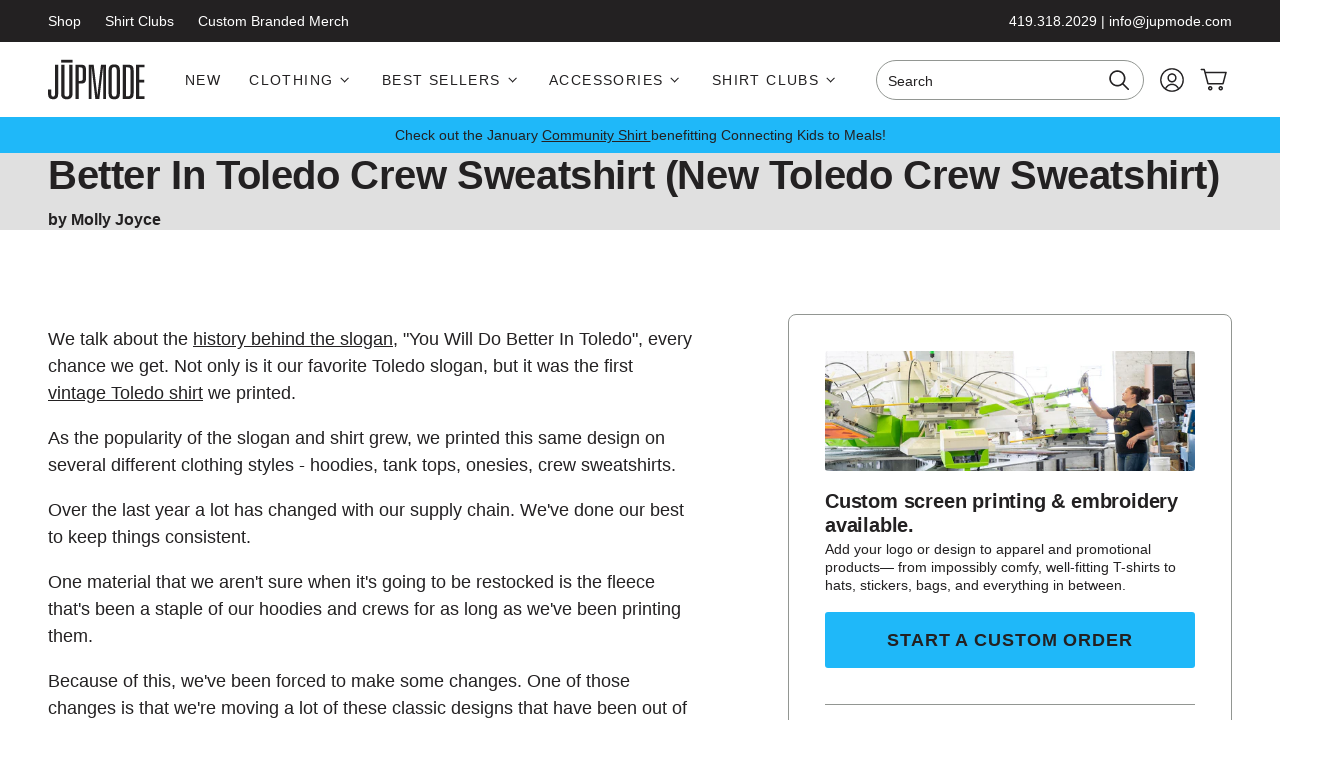

--- FILE ---
content_type: text/html; charset=utf-8
request_url: https://www.jupmode.com/blogs/news/better-in-toledo-crew-sweatshirt
body_size: 44294
content:
<!doctype html>
<html class="no-js js-loading" lang="en">
  <head>
    <meta charset="utf-8">
    <meta http-equiv="X-UA-Compatible" content="IE=edge">
    <meta name="viewport" content="width=device-width,initial-scale=1">
    <link rel="canonical" href="https://www.jupmode.com/blogs/news/better-in-toledo-crew-sweatshirt">
    <link rel="preconnect" href="https://cdn.shopify.com" crossorigin>

    <title>
      Better In Toledo Crew Sweatshirt (New Toledo Crew Sweatshirt)
 &ndash; Jupmode</title><meta name="description" content="We talk about the history behind the slogan, &quot;You Will Do Better In Toledo&quot;, every chance we get. Not only is it our favorite Toledo slogan, but it was the first vintage Toledo shirt we printed.  As the popularity of the slogan and shirt grew, we printed this same design on several different clothing styles - hoodies, ">

    

    

    <!-- snippets/theme-meta-tags.liquid -->

<meta property="og:site_name" content="Jupmode">
<meta property="og:url" content="https://www.jupmode.com/blogs/news/better-in-toledo-crew-sweatshirt">
<meta property="og:title" content="Better In Toledo Crew Sweatshirt (New Toledo Crew Sweatshirt)">
<meta property="og:type" content="article">
<meta property="og:description" content="We talk about the history behind the slogan, &quot;You Will Do Better In Toledo&quot;, every chance we get. Not only is it our favorite Toledo slogan, but it was the first vintage Toledo shirt we printed.  As the popularity of the slogan and shirt grew, we printed this same design on several different clothing styles - hoodies, "><meta property="og:image" content="http://www.jupmode.com/cdn/shop/articles/You_Will_Do_Better_in_Toledo_Pigment_Dyed_Sweatshirt.jpg?crop=center&height=630&v=1645120824&width=1200">
  <meta property="og:image:secure_url" content="https://www.jupmode.com/cdn/shop/articles/You_Will_Do_Better_in_Toledo_Pigment_Dyed_Sweatshirt.jpg?crop=center&height=630&v=1645120824&width=1200">
  <meta property="og:image:width" content="1200">
  <meta property="og:image:height" content="630"><meta name="twitter:card" content="summary_large_image">
<meta name="twitter:title" content="Better In Toledo Crew Sweatshirt (New Toledo Crew Sweatshirt)">
<meta name="twitter:description" content="We talk about the history behind the slogan, &quot;You Will Do Better In Toledo&quot;, every chance we get. Not only is it our favorite Toledo slogan, but it was the first vintage Toledo shirt we p..."><meta name="theme-color" content="#1d8ec7">
<link rel="icon" type="image/png" href="//www.jupmode.com/cdn/shop/files/icon-logo.svg?crop=center&height=32&v=1681673060&width=32">

    <!-- snippets/theme-font-links.liquid -->

<style type="text/css">
  @font-face {
  font-family: Figtree;
  font-weight: 300;
  font-style: normal;
  font-display: swap;
  src: url("//www.jupmode.com/cdn/fonts/figtree/figtree_n3.e4cc0323f8b9feb279bf6ced9d868d88ce80289f.woff2") format("woff2"),
       url("//www.jupmode.com/cdn/fonts/figtree/figtree_n3.db79ac3fb83d054d99bd79fccf8e8782b5cf449e.woff") format("woff");
}

  @font-face {
  font-family: Figtree;
  font-weight: 300;
  font-style: italic;
  font-display: swap;
  src: url("//www.jupmode.com/cdn/fonts/figtree/figtree_i3.914abbe7a583759f0a18bf02652c9ee1f4bb1c6d.woff2") format("woff2"),
       url("//www.jupmode.com/cdn/fonts/figtree/figtree_i3.3d7354f07ddb3c61082efcb69896c65d6c00d9fa.woff") format("woff");
}

  @font-face {
  font-family: Figtree;
  font-weight: 300;
  font-style: normal;
  font-display: swap;
  src: url("//www.jupmode.com/cdn/fonts/figtree/figtree_n3.e4cc0323f8b9feb279bf6ced9d868d88ce80289f.woff2") format("woff2"),
       url("//www.jupmode.com/cdn/fonts/figtree/figtree_n3.db79ac3fb83d054d99bd79fccf8e8782b5cf449e.woff") format("woff");
}

  @font-face {
  font-family: Figtree;
  font-weight: 300;
  font-style: italic;
  font-display: swap;
  src: url("//www.jupmode.com/cdn/fonts/figtree/figtree_i3.914abbe7a583759f0a18bf02652c9ee1f4bb1c6d.woff2") format("woff2"),
       url("//www.jupmode.com/cdn/fonts/figtree/figtree_i3.3d7354f07ddb3c61082efcb69896c65d6c00d9fa.woff") format("woff");
}

  @font-face {
  font-family: Figtree;
  font-weight: 300;
  font-style: normal;
  font-display: swap;
  src: url("//www.jupmode.com/cdn/fonts/figtree/figtree_n3.e4cc0323f8b9feb279bf6ced9d868d88ce80289f.woff2") format("woff2"),
       url("//www.jupmode.com/cdn/fonts/figtree/figtree_n3.db79ac3fb83d054d99bd79fccf8e8782b5cf449e.woff") format("woff");
}

  @font-face {
  font-family: Figtree;
  font-weight: 300;
  font-style: italic;
  font-display: swap;
  src: url("//www.jupmode.com/cdn/fonts/figtree/figtree_i3.914abbe7a583759f0a18bf02652c9ee1f4bb1c6d.woff2") format("woff2"),
       url("//www.jupmode.com/cdn/fonts/figtree/figtree_i3.3d7354f07ddb3c61082efcb69896c65d6c00d9fa.woff") format("woff");
}

  @font-face {
  font-family: Figtree;
  font-weight: 400;
  font-style: normal;
  font-display: swap;
  src: url("//www.jupmode.com/cdn/fonts/figtree/figtree_n4.3c0838aba1701047e60be6a99a1b0a40ce9b8419.woff2") format("woff2"),
       url("//www.jupmode.com/cdn/fonts/figtree/figtree_n4.c0575d1db21fc3821f17fd6617d3dee552312137.woff") format("woff");
}

  @font-face {
  font-family: Figtree;
  font-weight: 400;
  font-style: italic;
  font-display: swap;
  src: url("//www.jupmode.com/cdn/fonts/figtree/figtree_i4.89f7a4275c064845c304a4cf8a4a586060656db2.woff2") format("woff2"),
       url("//www.jupmode.com/cdn/fonts/figtree/figtree_i4.6f955aaaafc55a22ffc1f32ecf3756859a5ad3e2.woff") format("woff");
}

  @font-face {
  font-family: Figtree;
  font-weight: 500;
  font-style: normal;
  font-display: swap;
  src: url("//www.jupmode.com/cdn/fonts/figtree/figtree_n5.3b6b7df38aa5986536945796e1f947445832047c.woff2") format("woff2"),
       url("//www.jupmode.com/cdn/fonts/figtree/figtree_n5.f26bf6dcae278b0ed902605f6605fa3338e81dab.woff") format("woff");
}

  @font-face {
  font-family: Figtree;
  font-weight: 500;
  font-style: italic;
  font-display: swap;
  src: url("//www.jupmode.com/cdn/fonts/figtree/figtree_i5.969396f679a62854cf82dbf67acc5721e41351f0.woff2") format("woff2"),
       url("//www.jupmode.com/cdn/fonts/figtree/figtree_i5.93bc1cad6c73ca9815f9777c49176dfc9d2890dd.woff") format("woff");
}

  @font-face {
  font-family: Figtree;
  font-weight: 600;
  font-style: normal;
  font-display: swap;
  src: url("//www.jupmode.com/cdn/fonts/figtree/figtree_n6.9d1ea52bb49a0a86cfd1b0383d00f83d3fcc14de.woff2") format("woff2"),
       url("//www.jupmode.com/cdn/fonts/figtree/figtree_n6.f0fcdea525a0e47b2ae4ab645832a8e8a96d31d3.woff") format("woff");
}

  @font-face {
  font-family: Figtree;
  font-weight: 600;
  font-style: italic;
  font-display: swap;
  src: url("//www.jupmode.com/cdn/fonts/figtree/figtree_i6.702baae75738b446cfbed6ac0d60cab7b21e61ba.woff2") format("woff2"),
       url("//www.jupmode.com/cdn/fonts/figtree/figtree_i6.6b8dc40d16c9905d29525156e284509f871ce8f9.woff") format("woff");
}

  @font-face {
  font-family: Figtree;
  font-weight: 700;
  font-style: normal;
  font-display: swap;
  src: url("//www.jupmode.com/cdn/fonts/figtree/figtree_n7.2fd9bfe01586148e644724096c9d75e8c7a90e55.woff2") format("woff2"),
       url("//www.jupmode.com/cdn/fonts/figtree/figtree_n7.ea05de92d862f9594794ab281c4c3a67501ef5fc.woff") format("woff");
}

  @font-face {
  font-family: Figtree;
  font-weight: 700;
  font-style: italic;
  font-display: swap;
  src: url("//www.jupmode.com/cdn/fonts/figtree/figtree_i7.06add7096a6f2ab742e09ec7e498115904eda1fe.woff2") format("woff2"),
       url("//www.jupmode.com/cdn/fonts/figtree/figtree_i7.ee584b5fcaccdbb5518c0228158941f8df81b101.woff") format("woff");
}

  @font-face {
  font-family: Figtree;
  font-weight: 800;
  font-style: normal;
  font-display: swap;
  src: url("//www.jupmode.com/cdn/fonts/figtree/figtree_n8.9ff6d071825a72d8671959a058f3e57a9f1ff61f.woff2") format("woff2"),
       url("//www.jupmode.com/cdn/fonts/figtree/figtree_n8.717cfbca15cfe9904984ba933599ab134f457561.woff") format("woff");
}

  @font-face {
  font-family: Figtree;
  font-weight: 800;
  font-style: italic;
  font-display: swap;
  src: url("//www.jupmode.com/cdn/fonts/figtree/figtree_i8.02c752aa45f8bfed6242103af0fc34886d746eb5.woff2") format("woff2"),
       url("//www.jupmode.com/cdn/fonts/figtree/figtree_i8.f1742e2cfd8cc8b67d71cdb4f81b9a94bc054d9a.woff") format("woff");
}

</style>

    

    <!-- snippets/theme-main-assets.liquid -->





<style data-shopify>
  html {
    opacity: 0;
    transition: opacity 0.35s ease;
  }
  :root {
    --promo-bar-height: 37px;
    --header-height: 83px;
  }
</style>



<link
  rel="preload"
  href="//www.jupmode.com/cdn/shop/t/45/assets/main.min.css?v=89757467912704120761752524600"
  as="style"
  onload="this.onload=null; this.rel='stylesheet'; document.documentElement.classList.remove('js-loading');"
>
<noscript><link rel="stylesheet" href="//www.jupmode.com/cdn/shop/t/45/assets/main.min.css?v=89757467912704120761752524600"></noscript>



<script>
  document.documentElement.className = document.documentElement.className.replace('no-js', 'js');
</script>



<link rel="preload" as="script" href="//www.jupmode.com/cdn/shop/t/45/assets/main.min.js?v=85624964081234364281752524600">
<script src="//www.jupmode.com/cdn/shop/t/45/assets/main.min.js?v=85624964081234364281752524600" defer="defer"></script>

    

    <!-- snippets/theme-template-specific-assets.liquid -->






<style id="preventFouc">
    .js main {
      opacity: 0;
    }
  </style>
  <link
    rel="preload"
    href="
		//www.jupmode.com/cdn/shop/t/45/assets/template-article.min.css?v=129783997495796163751752524599
"
    as="style"
    onload="this.onload=null;this.rel='stylesheet';document.getElementById('preventFouc').remove()"
  ><link rel="preload" as="script" href="
		//www.jupmode.com/cdn/shop/t/45/assets/template-article.min.js?v=161242322785154912321752524600
">
  <script src="
		//www.jupmode.com/cdn/shop/t/45/assets/template-article.min.js?v=161242322785154912321752524600
" defer></script>







    <!-- begin content_for_header -->
    <script>window.performance && window.performance.mark && window.performance.mark('shopify.content_for_header.start');</script><meta name="google-site-verification" content="FfnELw03t2rCdoghzYthkC3Ly2FlaKJgJKNbLZdc1rA">
<meta id="shopify-digital-wallet" name="shopify-digital-wallet" content="/10108058/digital_wallets/dialog">
<meta name="shopify-checkout-api-token" content="522f266ae32e75dc1a09bcd9cb579a5e">
<link rel="alternate" type="application/atom+xml" title="Feed" href="/blogs/news.atom" />
<script async="async" src="/checkouts/internal/preloads.js?locale=en-US"></script>
<link rel="preconnect" href="https://shop.app" crossorigin="anonymous">
<script async="async" src="https://shop.app/checkouts/internal/preloads.js?locale=en-US&shop_id=10108058" crossorigin="anonymous"></script>
<script id="shopify-features" type="application/json">{"accessToken":"522f266ae32e75dc1a09bcd9cb579a5e","betas":["rich-media-storefront-analytics"],"domain":"www.jupmode.com","predictiveSearch":true,"shopId":10108058,"locale":"en"}</script>
<script>var Shopify = Shopify || {};
Shopify.shop = "jupmode.myshopify.com";
Shopify.locale = "en";
Shopify.currency = {"active":"USD","rate":"1.0"};
Shopify.country = "US";
Shopify.theme = {"name":"FuelMade - Appstle update | 7.14.25","id":139514773691,"schema_name":"2.0 Starter theme","schema_version":"1.0.0","theme_store_id":null,"role":"main"};
Shopify.theme.handle = "null";
Shopify.theme.style = {"id":null,"handle":null};
Shopify.cdnHost = "www.jupmode.com/cdn";
Shopify.routes = Shopify.routes || {};
Shopify.routes.root = "/";</script>
<script type="module">!function(o){(o.Shopify=o.Shopify||{}).modules=!0}(window);</script>
<script>!function(o){function n(){var o=[];function n(){o.push(Array.prototype.slice.apply(arguments))}return n.q=o,n}var t=o.Shopify=o.Shopify||{};t.loadFeatures=n(),t.autoloadFeatures=n()}(window);</script>
<script>
  window.ShopifyPay = window.ShopifyPay || {};
  window.ShopifyPay.apiHost = "shop.app\/pay";
  window.ShopifyPay.redirectState = null;
</script>
<script id="shop-js-analytics" type="application/json">{"pageType":"article"}</script>
<script defer="defer" async type="module" src="//www.jupmode.com/cdn/shopifycloud/shop-js/modules/v2/client.init-shop-cart-sync_IZsNAliE.en.esm.js"></script>
<script defer="defer" async type="module" src="//www.jupmode.com/cdn/shopifycloud/shop-js/modules/v2/chunk.common_0OUaOowp.esm.js"></script>
<script type="module">
  await import("//www.jupmode.com/cdn/shopifycloud/shop-js/modules/v2/client.init-shop-cart-sync_IZsNAliE.en.esm.js");
await import("//www.jupmode.com/cdn/shopifycloud/shop-js/modules/v2/chunk.common_0OUaOowp.esm.js");

  window.Shopify.SignInWithShop?.initShopCartSync?.({"fedCMEnabled":true,"windoidEnabled":true});

</script>
<script>
  window.Shopify = window.Shopify || {};
  if (!window.Shopify.featureAssets) window.Shopify.featureAssets = {};
  window.Shopify.featureAssets['shop-js'] = {"shop-cart-sync":["modules/v2/client.shop-cart-sync_DLOhI_0X.en.esm.js","modules/v2/chunk.common_0OUaOowp.esm.js"],"init-fed-cm":["modules/v2/client.init-fed-cm_C6YtU0w6.en.esm.js","modules/v2/chunk.common_0OUaOowp.esm.js"],"shop-button":["modules/v2/client.shop-button_BCMx7GTG.en.esm.js","modules/v2/chunk.common_0OUaOowp.esm.js"],"shop-cash-offers":["modules/v2/client.shop-cash-offers_BT26qb5j.en.esm.js","modules/v2/chunk.common_0OUaOowp.esm.js","modules/v2/chunk.modal_CGo_dVj3.esm.js"],"init-windoid":["modules/v2/client.init-windoid_B9PkRMql.en.esm.js","modules/v2/chunk.common_0OUaOowp.esm.js"],"init-shop-email-lookup-coordinator":["modules/v2/client.init-shop-email-lookup-coordinator_DZkqjsbU.en.esm.js","modules/v2/chunk.common_0OUaOowp.esm.js"],"shop-toast-manager":["modules/v2/client.shop-toast-manager_Di2EnuM7.en.esm.js","modules/v2/chunk.common_0OUaOowp.esm.js"],"shop-login-button":["modules/v2/client.shop-login-button_BtqW_SIO.en.esm.js","modules/v2/chunk.common_0OUaOowp.esm.js","modules/v2/chunk.modal_CGo_dVj3.esm.js"],"avatar":["modules/v2/client.avatar_BTnouDA3.en.esm.js"],"pay-button":["modules/v2/client.pay-button_CWa-C9R1.en.esm.js","modules/v2/chunk.common_0OUaOowp.esm.js"],"init-shop-cart-sync":["modules/v2/client.init-shop-cart-sync_IZsNAliE.en.esm.js","modules/v2/chunk.common_0OUaOowp.esm.js"],"init-customer-accounts":["modules/v2/client.init-customer-accounts_DenGwJTU.en.esm.js","modules/v2/client.shop-login-button_BtqW_SIO.en.esm.js","modules/v2/chunk.common_0OUaOowp.esm.js","modules/v2/chunk.modal_CGo_dVj3.esm.js"],"init-shop-for-new-customer-accounts":["modules/v2/client.init-shop-for-new-customer-accounts_JdHXxpS9.en.esm.js","modules/v2/client.shop-login-button_BtqW_SIO.en.esm.js","modules/v2/chunk.common_0OUaOowp.esm.js","modules/v2/chunk.modal_CGo_dVj3.esm.js"],"init-customer-accounts-sign-up":["modules/v2/client.init-customer-accounts-sign-up_D6__K_p8.en.esm.js","modules/v2/client.shop-login-button_BtqW_SIO.en.esm.js","modules/v2/chunk.common_0OUaOowp.esm.js","modules/v2/chunk.modal_CGo_dVj3.esm.js"],"checkout-modal":["modules/v2/client.checkout-modal_C_ZQDY6s.en.esm.js","modules/v2/chunk.common_0OUaOowp.esm.js","modules/v2/chunk.modal_CGo_dVj3.esm.js"],"shop-follow-button":["modules/v2/client.shop-follow-button_XetIsj8l.en.esm.js","modules/v2/chunk.common_0OUaOowp.esm.js","modules/v2/chunk.modal_CGo_dVj3.esm.js"],"lead-capture":["modules/v2/client.lead-capture_DvA72MRN.en.esm.js","modules/v2/chunk.common_0OUaOowp.esm.js","modules/v2/chunk.modal_CGo_dVj3.esm.js"],"shop-login":["modules/v2/client.shop-login_ClXNxyh6.en.esm.js","modules/v2/chunk.common_0OUaOowp.esm.js","modules/v2/chunk.modal_CGo_dVj3.esm.js"],"payment-terms":["modules/v2/client.payment-terms_CNlwjfZz.en.esm.js","modules/v2/chunk.common_0OUaOowp.esm.js","modules/v2/chunk.modal_CGo_dVj3.esm.js"]};
</script>
<script>(function() {
  var isLoaded = false;
  function asyncLoad() {
    if (isLoaded) return;
    isLoaded = true;
    var urls = ["https:\/\/cdn1.stamped.io\/files\/widget.min.js?shop=jupmode.myshopify.com","https:\/\/d5zu2f4xvqanl.cloudfront.net\/42\/fe\/loader_2.js?shop=jupmode.myshopify.com","\/\/d1liekpayvooaz.cloudfront.net\/apps\/customizery\/customizery.js?shop=jupmode.myshopify.com"];
    for (var i = 0; i < urls.length; i++) {
      var s = document.createElement('script');
      s.type = 'text/javascript';
      s.async = true;
      s.src = urls[i];
      var x = document.getElementsByTagName('script')[0];
      x.parentNode.insertBefore(s, x);
    }
  };
  if(window.attachEvent) {
    window.attachEvent('onload', asyncLoad);
  } else {
    window.addEventListener('load', asyncLoad, false);
  }
})();</script>
<script id="__st">var __st={"a":10108058,"offset":-18000,"reqid":"f3d26a8b-b54e-48bd-8622-4f81edd686b4-1768497790","pageurl":"www.jupmode.com\/blogs\/news\/better-in-toledo-crew-sweatshirt","s":"articles-558521811131","u":"ed4ce5e336e7","p":"article","rtyp":"article","rid":558521811131};</script>
<script>window.ShopifyPaypalV4VisibilityTracking = true;</script>
<script id="captcha-bootstrap">!function(){'use strict';const t='contact',e='account',n='new_comment',o=[[t,t],['blogs',n],['comments',n],[t,'customer']],c=[[e,'customer_login'],[e,'guest_login'],[e,'recover_customer_password'],[e,'create_customer']],r=t=>t.map((([t,e])=>`form[action*='/${t}']:not([data-nocaptcha='true']) input[name='form_type'][value='${e}']`)).join(','),a=t=>()=>t?[...document.querySelectorAll(t)].map((t=>t.form)):[];function s(){const t=[...o],e=r(t);return a(e)}const i='password',u='form_key',d=['recaptcha-v3-token','g-recaptcha-response','h-captcha-response',i],f=()=>{try{return window.sessionStorage}catch{return}},m='__shopify_v',_=t=>t.elements[u];function p(t,e,n=!1){try{const o=window.sessionStorage,c=JSON.parse(o.getItem(e)),{data:r}=function(t){const{data:e,action:n}=t;return t[m]||n?{data:e,action:n}:{data:t,action:n}}(c);for(const[e,n]of Object.entries(r))t.elements[e]&&(t.elements[e].value=n);n&&o.removeItem(e)}catch(o){console.error('form repopulation failed',{error:o})}}const l='form_type',E='cptcha';function T(t){t.dataset[E]=!0}const w=window,h=w.document,L='Shopify',v='ce_forms',y='captcha';let A=!1;((t,e)=>{const n=(g='f06e6c50-85a8-45c8-87d0-21a2b65856fe',I='https://cdn.shopify.com/shopifycloud/storefront-forms-hcaptcha/ce_storefront_forms_captcha_hcaptcha.v1.5.2.iife.js',D={infoText:'Protected by hCaptcha',privacyText:'Privacy',termsText:'Terms'},(t,e,n)=>{const o=w[L][v],c=o.bindForm;if(c)return c(t,g,e,D).then(n);var r;o.q.push([[t,g,e,D],n]),r=I,A||(h.body.append(Object.assign(h.createElement('script'),{id:'captcha-provider',async:!0,src:r})),A=!0)});var g,I,D;w[L]=w[L]||{},w[L][v]=w[L][v]||{},w[L][v].q=[],w[L][y]=w[L][y]||{},w[L][y].protect=function(t,e){n(t,void 0,e),T(t)},Object.freeze(w[L][y]),function(t,e,n,w,h,L){const[v,y,A,g]=function(t,e,n){const i=e?o:[],u=t?c:[],d=[...i,...u],f=r(d),m=r(i),_=r(d.filter((([t,e])=>n.includes(e))));return[a(f),a(m),a(_),s()]}(w,h,L),I=t=>{const e=t.target;return e instanceof HTMLFormElement?e:e&&e.form},D=t=>v().includes(t);t.addEventListener('submit',(t=>{const e=I(t);if(!e)return;const n=D(e)&&!e.dataset.hcaptchaBound&&!e.dataset.recaptchaBound,o=_(e),c=g().includes(e)&&(!o||!o.value);(n||c)&&t.preventDefault(),c&&!n&&(function(t){try{if(!f())return;!function(t){const e=f();if(!e)return;const n=_(t);if(!n)return;const o=n.value;o&&e.removeItem(o)}(t);const e=Array.from(Array(32),(()=>Math.random().toString(36)[2])).join('');!function(t,e){_(t)||t.append(Object.assign(document.createElement('input'),{type:'hidden',name:u})),t.elements[u].value=e}(t,e),function(t,e){const n=f();if(!n)return;const o=[...t.querySelectorAll(`input[type='${i}']`)].map((({name:t})=>t)),c=[...d,...o],r={};for(const[a,s]of new FormData(t).entries())c.includes(a)||(r[a]=s);n.setItem(e,JSON.stringify({[m]:1,action:t.action,data:r}))}(t,e)}catch(e){console.error('failed to persist form',e)}}(e),e.submit())}));const S=(t,e)=>{t&&!t.dataset[E]&&(n(t,e.some((e=>e===t))),T(t))};for(const o of['focusin','change'])t.addEventListener(o,(t=>{const e=I(t);D(e)&&S(e,y())}));const B=e.get('form_key'),M=e.get(l),P=B&&M;t.addEventListener('DOMContentLoaded',(()=>{const t=y();if(P)for(const e of t)e.elements[l].value===M&&p(e,B);[...new Set([...A(),...v().filter((t=>'true'===t.dataset.shopifyCaptcha))])].forEach((e=>S(e,t)))}))}(h,new URLSearchParams(w.location.search),n,t,e,['guest_login'])})(!0,!0)}();</script>
<script integrity="sha256-4kQ18oKyAcykRKYeNunJcIwy7WH5gtpwJnB7kiuLZ1E=" data-source-attribution="shopify.loadfeatures" defer="defer" src="//www.jupmode.com/cdn/shopifycloud/storefront/assets/storefront/load_feature-a0a9edcb.js" crossorigin="anonymous"></script>
<script crossorigin="anonymous" defer="defer" src="//www.jupmode.com/cdn/shopifycloud/storefront/assets/shopify_pay/storefront-65b4c6d7.js?v=20250812"></script>
<script data-source-attribution="shopify.dynamic_checkout.dynamic.init">var Shopify=Shopify||{};Shopify.PaymentButton=Shopify.PaymentButton||{isStorefrontPortableWallets:!0,init:function(){window.Shopify.PaymentButton.init=function(){};var t=document.createElement("script");t.src="https://www.jupmode.com/cdn/shopifycloud/portable-wallets/latest/portable-wallets.en.js",t.type="module",document.head.appendChild(t)}};
</script>
<script data-source-attribution="shopify.dynamic_checkout.buyer_consent">
  function portableWalletsHideBuyerConsent(e){var t=document.getElementById("shopify-buyer-consent"),n=document.getElementById("shopify-subscription-policy-button");t&&n&&(t.classList.add("hidden"),t.setAttribute("aria-hidden","true"),n.removeEventListener("click",e))}function portableWalletsShowBuyerConsent(e){var t=document.getElementById("shopify-buyer-consent"),n=document.getElementById("shopify-subscription-policy-button");t&&n&&(t.classList.remove("hidden"),t.removeAttribute("aria-hidden"),n.addEventListener("click",e))}window.Shopify?.PaymentButton&&(window.Shopify.PaymentButton.hideBuyerConsent=portableWalletsHideBuyerConsent,window.Shopify.PaymentButton.showBuyerConsent=portableWalletsShowBuyerConsent);
</script>
<script data-source-attribution="shopify.dynamic_checkout.cart.bootstrap">document.addEventListener("DOMContentLoaded",(function(){function t(){return document.querySelector("shopify-accelerated-checkout-cart, shopify-accelerated-checkout")}if(t())Shopify.PaymentButton.init();else{new MutationObserver((function(e,n){t()&&(Shopify.PaymentButton.init(),n.disconnect())})).observe(document.body,{childList:!0,subtree:!0})}}));
</script>
<link id="shopify-accelerated-checkout-styles" rel="stylesheet" media="screen" href="https://www.jupmode.com/cdn/shopifycloud/portable-wallets/latest/accelerated-checkout-backwards-compat.css" crossorigin="anonymous">
<style id="shopify-accelerated-checkout-cart">
        #shopify-buyer-consent {
  margin-top: 1em;
  display: inline-block;
  width: 100%;
}

#shopify-buyer-consent.hidden {
  display: none;
}

#shopify-subscription-policy-button {
  background: none;
  border: none;
  padding: 0;
  text-decoration: underline;
  font-size: inherit;
  cursor: pointer;
}

#shopify-subscription-policy-button::before {
  box-shadow: none;
}

      </style>

<script>window.performance && window.performance.mark && window.performance.mark('shopify.content_for_header.end');</script>
    <!-- end content_for_header -->

    

    <!-- snippets/theme-schema-header.liquid -->







<script type="application/ld+json">
  {
    "@context": "http://schema.org",
    "@type": "Organization",
    "name": "Jupmode",
    
    "sameAs": [
      "https:\/\/twitter.com\/jupmode","https:\/\/facebook.com\/jupmode","https:\/\/www.pinterest.com\/jupmode\/","https:\/\/instagram.com\/jupmode","https:\/\/www.youtube.com\/user\/jupmode"
    ],
    "url": "https:\/\/www.jupmode.com"
  }
</script>

  <script type="application/ld+json">
    {
      "@context": "http://schema.org",
      "@type": "BreadcrumbList",
      "itemListElement": [
        {
          "@type": "ListItem",
          "position": 1,
          "item": "https://www.jupmode.com",
          "name": "Jupmode"
        },
        {
          "@type": "ListItem",
          "position": 2,
          "item": "https://www.jupmode.com/blogs/news",
          "name": "Midwest, Ohio, Michigan, and Great Lakes Clothing Updates and News"
        },
        {
          "@type": "ListItem",
          "position": 3,
          "item": "https://www.jupmode.com/blogs/news/better-in-toledo-crew-sweatshirt",
          "name": "Better In Toledo Crew Sweatshirt (New Toledo Crew Sweatshirt)"
        }
      ]
    }
  </script>

<script type="application/ld+json">
    {
      "@context": "http://schema.org",
      "@type": "Article",
      "articleBody": "\nWe talk about the history behind the slogan, \"You Will Do Better In Toledo\", every chance we get. Not only is it our favorite Toledo slogan, but it was the first vintage Toledo shirt we printed. \nAs the popularity of the slogan and shirt grew, we printed this same design on several different clothing styles - hoodies, tank tops, onesies, crew sweatshirts. \nOver the last year a lot has changed with our supply chain. We've done our best to keep things consistent. \nOne material that we aren't sure when it's going to be restocked is the fleece that's been a staple of our hoodies and crews for as long as we've been printing them. \nBecause of this, we've been forced to make some changes. One of those changes is that we're moving a lot of these classic designs that have been out of stock for a while from our fleece to our pigment dyed material. \nYou Will Do Better in Toledo Pigment Dyed Sweatshirt\n\nPigment dyed shirts and sweatshirts have been trendy for a while now. They are heavier weight than the standard fleece, the dye makes them soft, and they have a comfy, oversized fit.\nThe story behind this slogan is great. It's meaningful to Toledo as a city and plays a big part in our company's history. \nThat's why it was so important for us to re-release this design on a new crew sweatshirt. \nYou can stop by either of our Toledo retail stores or order this crew sweatshirt on our website!\n\n\n\n\n\n",
      "mainEntityOfPage": {
        "@type": "WebPage",
        "@id": "https:\/\/www.jupmode.com"
      },
      "headline": "Better In Toledo Crew Sweatshirt (New Toledo Crew Sweatshirt)",
      
      
        "image": [
          "https:\/\/www.jupmode.com\/cdn\/shop\/articles\/You_Will_Do_Better_in_Toledo_Pigment_Dyed_Sweatshirt.jpg?v=1645120824\u0026width=1200"
        ],
      
      "datePublished": "2022-02-23T08:26:23Z",
      "dateCreated": "2022-02-17T13:00:24Z",
      "author": {
        "@type": "Person",
        "name": "Molly Joyce"
      },
      "publisher": {
        "@type": "Organization",
        
        "name": "Jupmode"
      }
    }
  </script>

    

    
    
<script>window.__pagefly_analytics_settings__={"version":2,"visits":845,"dashboardVisits":"184","storefrontPassword":"","acceptGDPR":true,"acceptTracking":true,"planMigrated":true,"install_app":"1","klaviyoListKey":"MFNKPU","create_first_regular_page":"1","pageflyThemeId":108772229287,"publish_first_regular_page":"1","first_visit_pricing_plan":"1","forceRemoveData":true,"create_first_collection_page":"1","publish_first_collection_page":"1","acceptGATracking":true,"acceptCrisp":true,"acceptCookies":true,"feedbackTriggered":[{"triggeredAt":"2022-04-18T13:18:44.624Z","type":"OLD_USER"},{"triggeredAt":"2022-04-26T21:46:37.381Z","type":"VIEW_PAGE_NO_TEMPLATE"}],"pageflyVersion":"3.18.2"};</script>

    

    <script src="//www.jupmode.com/cdn/shop/t/45/assets/bsub.js?v=158520562351594542841752524598" type="text/javascript"></script>
    <link href="//www.jupmode.com/cdn/shop/t/45/assets/bsub.css?v=123080243802390461061752524598" rel="stylesheet" type="text/css" media="all" />
    <script src="https://ajax.googleapis.com/ajax/libs/jquery/3.3.1/jquery.min.js"></script>
    

    


<script>
  window.dataLayer = window.dataLayer || [];
</script>


  <!-- Google Tag Manager -->
  <script data-cookieconsent="statistics">(function(w,d,s,l,i){w[l]=w[l]||[];w[l].push({'gtm.start':
  new Date().getTime(),event:'gtm.js'});var f=d.getElementsByTagName(s)[0],
  j=d.createElement(s),dl=l!='dataLayer'?'&l='+l:'';j.async=true;j.src=
  'https://www.googletagmanager.com/gtm.js?id='+i+dl;f.parentNode.insertBefore(j,f);
  })(window,document,'script','dataLayer','GTM-M9RCF43');</script>
  <!-- End Google Tag Manager -->


<!-- Global site tag (gtag.js) - Google Analytics -->
<script async src="https://www.googletagmanager.com/gtag/js?id=G-0KSG7BQTD8"></script>
<script>
  window.dataLayer = window.dataLayer || [];
  function gtag(){dataLayer.push(arguments);}
  gtag('js', new Date());

  gtag('config', 'G-0KSG7BQTD8');
</script>

<!-- Global site tag (gtag.js) - Google Analytics -->
<script async src="https://www.googletagmanager.com/gtag/js?id=UA-83553475-1"></script>
<script>
  window.dataLayer = window.dataLayer || [];
  function gtag(){dataLayer.push(arguments);}
  gtag('js', new Date());

  gtag('config', 'UA-83553475-1');
</script>


    <style>
      :root {
        --color-badge-sale-background: #BD3B0F;
        --color-badge-sale-text: #ffffff;
        --color-badge-soldout-background: #000000;
        --color-badge-soldout-text: #ffffff;
      }
    </style>
  

<!-- BEGIN app block: shopify://apps/hotjar-install/blocks/global/2903e4ea-7615-463e-8b60-582f487dac4f -->
  <script>
    console.log('[Hotjar Install] Loaded Saved Script');
  </script>
  <script>(function(h,o,t,j,a,r){h.hj=h.hj||function(){(h.hj.q=h.hj.q||[]).push(arguments)};h._hjSettings={hjid:1832098,hjsv:6};a=o.getElementsByTagName('head')[0];r=o.createElement('script');r.async=1;r.src=t+h._hjSettings.hjid+j+h._hjSettings.hjsv;a.appendChild(r);})(window,document,'https://static.hotjar.com/c/hotjar-','.js?sv=');</script>



<!-- END app block --><!-- BEGIN app block: shopify://apps/hotjar-install/blocks/global-api-events/2903e4ea-7615-463e-8b60-582f487dac4f --><script>
console.log('[Hotjar Install] Event Tracking Loaded');

window.hjCustomerData = null;

</script>

<!-- END app block --><!-- BEGIN app block: shopify://apps/pagefly-page-builder/blocks/app-embed/83e179f7-59a0-4589-8c66-c0dddf959200 -->

<!-- BEGIN app snippet: pagefly-cro-ab-testing-main -->







<script>
  ;(function () {
    const url = new URL(window.location)
    const viewParam = url.searchParams.get('view')
    if (viewParam && viewParam.includes('variant-pf-')) {
      url.searchParams.set('pf_v', viewParam)
      url.searchParams.delete('view')
      window.history.replaceState({}, '', url)
    }
  })()
</script>



<script type='module'>
  
  window.PAGEFLY_CRO = window.PAGEFLY_CRO || {}

  window.PAGEFLY_CRO['data_debug'] = {
    original_template_suffix: "",
    allow_ab_test: false,
    ab_test_start_time: 0,
    ab_test_end_time: 0,
    today_date_time: 1768497791000,
  }
  window.PAGEFLY_CRO['GA4'] = { enabled: false}
</script>

<!-- END app snippet -->








  <script src='https://cdn.shopify.com/extensions/019bb4f9-aed6-78a3-be91-e9d44663e6bf/pagefly-page-builder-215/assets/pagefly-helper.js' defer='defer'></script>

  <script src='https://cdn.shopify.com/extensions/019bb4f9-aed6-78a3-be91-e9d44663e6bf/pagefly-page-builder-215/assets/pagefly-general-helper.js' defer='defer'></script>

  <script src='https://cdn.shopify.com/extensions/019bb4f9-aed6-78a3-be91-e9d44663e6bf/pagefly-page-builder-215/assets/pagefly-snap-slider.js' defer='defer'></script>

  <script src='https://cdn.shopify.com/extensions/019bb4f9-aed6-78a3-be91-e9d44663e6bf/pagefly-page-builder-215/assets/pagefly-slideshow-v3.js' defer='defer'></script>

  <script src='https://cdn.shopify.com/extensions/019bb4f9-aed6-78a3-be91-e9d44663e6bf/pagefly-page-builder-215/assets/pagefly-slideshow-v4.js' defer='defer'></script>

  <script src='https://cdn.shopify.com/extensions/019bb4f9-aed6-78a3-be91-e9d44663e6bf/pagefly-page-builder-215/assets/pagefly-glider.js' defer='defer'></script>

  <script src='https://cdn.shopify.com/extensions/019bb4f9-aed6-78a3-be91-e9d44663e6bf/pagefly-page-builder-215/assets/pagefly-slideshow-v1-v2.js' defer='defer'></script>

  <script src='https://cdn.shopify.com/extensions/019bb4f9-aed6-78a3-be91-e9d44663e6bf/pagefly-page-builder-215/assets/pagefly-product-media.js' defer='defer'></script>

  <script src='https://cdn.shopify.com/extensions/019bb4f9-aed6-78a3-be91-e9d44663e6bf/pagefly-page-builder-215/assets/pagefly-product.js' defer='defer'></script>


<script id='pagefly-helper-data' type='application/json'>
  {
    "page_optimization": {
      "assets_prefetching": false
    },
    "elements_asset_mapper": {
      "Accordion": "https://cdn.shopify.com/extensions/019bb4f9-aed6-78a3-be91-e9d44663e6bf/pagefly-page-builder-215/assets/pagefly-accordion.js",
      "Accordion3": "https://cdn.shopify.com/extensions/019bb4f9-aed6-78a3-be91-e9d44663e6bf/pagefly-page-builder-215/assets/pagefly-accordion3.js",
      "CountDown": "https://cdn.shopify.com/extensions/019bb4f9-aed6-78a3-be91-e9d44663e6bf/pagefly-page-builder-215/assets/pagefly-countdown.js",
      "GMap1": "https://cdn.shopify.com/extensions/019bb4f9-aed6-78a3-be91-e9d44663e6bf/pagefly-page-builder-215/assets/pagefly-gmap.js",
      "GMap2": "https://cdn.shopify.com/extensions/019bb4f9-aed6-78a3-be91-e9d44663e6bf/pagefly-page-builder-215/assets/pagefly-gmap.js",
      "GMapBasicV2": "https://cdn.shopify.com/extensions/019bb4f9-aed6-78a3-be91-e9d44663e6bf/pagefly-page-builder-215/assets/pagefly-gmap.js",
      "GMapAdvancedV2": "https://cdn.shopify.com/extensions/019bb4f9-aed6-78a3-be91-e9d44663e6bf/pagefly-page-builder-215/assets/pagefly-gmap.js",
      "HTML.Video": "https://cdn.shopify.com/extensions/019bb4f9-aed6-78a3-be91-e9d44663e6bf/pagefly-page-builder-215/assets/pagefly-htmlvideo.js",
      "HTML.Video2": "https://cdn.shopify.com/extensions/019bb4f9-aed6-78a3-be91-e9d44663e6bf/pagefly-page-builder-215/assets/pagefly-htmlvideo2.js",
      "HTML.Video3": "https://cdn.shopify.com/extensions/019bb4f9-aed6-78a3-be91-e9d44663e6bf/pagefly-page-builder-215/assets/pagefly-htmlvideo2.js",
      "BackgroundVideo": "https://cdn.shopify.com/extensions/019bb4f9-aed6-78a3-be91-e9d44663e6bf/pagefly-page-builder-215/assets/pagefly-htmlvideo2.js",
      "Instagram": "https://cdn.shopify.com/extensions/019bb4f9-aed6-78a3-be91-e9d44663e6bf/pagefly-page-builder-215/assets/pagefly-instagram.js",
      "Instagram2": "https://cdn.shopify.com/extensions/019bb4f9-aed6-78a3-be91-e9d44663e6bf/pagefly-page-builder-215/assets/pagefly-instagram.js",
      "Insta3": "https://cdn.shopify.com/extensions/019bb4f9-aed6-78a3-be91-e9d44663e6bf/pagefly-page-builder-215/assets/pagefly-instagram3.js",
      "Tabs": "https://cdn.shopify.com/extensions/019bb4f9-aed6-78a3-be91-e9d44663e6bf/pagefly-page-builder-215/assets/pagefly-tab.js",
      "Tabs3": "https://cdn.shopify.com/extensions/019bb4f9-aed6-78a3-be91-e9d44663e6bf/pagefly-page-builder-215/assets/pagefly-tab3.js",
      "ProductBox": "https://cdn.shopify.com/extensions/019bb4f9-aed6-78a3-be91-e9d44663e6bf/pagefly-page-builder-215/assets/pagefly-cart.js",
      "FBPageBox2": "https://cdn.shopify.com/extensions/019bb4f9-aed6-78a3-be91-e9d44663e6bf/pagefly-page-builder-215/assets/pagefly-facebook.js",
      "FBLikeButton2": "https://cdn.shopify.com/extensions/019bb4f9-aed6-78a3-be91-e9d44663e6bf/pagefly-page-builder-215/assets/pagefly-facebook.js",
      "TwitterFeed2": "https://cdn.shopify.com/extensions/019bb4f9-aed6-78a3-be91-e9d44663e6bf/pagefly-page-builder-215/assets/pagefly-twitter.js",
      "Paragraph4": "https://cdn.shopify.com/extensions/019bb4f9-aed6-78a3-be91-e9d44663e6bf/pagefly-page-builder-215/assets/pagefly-paragraph4.js",

      "AliReviews": "https://cdn.shopify.com/extensions/019bb4f9-aed6-78a3-be91-e9d44663e6bf/pagefly-page-builder-215/assets/pagefly-3rd-elements.js",
      "BackInStock": "https://cdn.shopify.com/extensions/019bb4f9-aed6-78a3-be91-e9d44663e6bf/pagefly-page-builder-215/assets/pagefly-3rd-elements.js",
      "GloboBackInStock": "https://cdn.shopify.com/extensions/019bb4f9-aed6-78a3-be91-e9d44663e6bf/pagefly-page-builder-215/assets/pagefly-3rd-elements.js",
      "GrowaveWishlist": "https://cdn.shopify.com/extensions/019bb4f9-aed6-78a3-be91-e9d44663e6bf/pagefly-page-builder-215/assets/pagefly-3rd-elements.js",
      "InfiniteOptionsShopPad": "https://cdn.shopify.com/extensions/019bb4f9-aed6-78a3-be91-e9d44663e6bf/pagefly-page-builder-215/assets/pagefly-3rd-elements.js",
      "InkybayProductPersonalizer": "https://cdn.shopify.com/extensions/019bb4f9-aed6-78a3-be91-e9d44663e6bf/pagefly-page-builder-215/assets/pagefly-3rd-elements.js",
      "LimeSpot": "https://cdn.shopify.com/extensions/019bb4f9-aed6-78a3-be91-e9d44663e6bf/pagefly-page-builder-215/assets/pagefly-3rd-elements.js",
      "Loox": "https://cdn.shopify.com/extensions/019bb4f9-aed6-78a3-be91-e9d44663e6bf/pagefly-page-builder-215/assets/pagefly-3rd-elements.js",
      "Opinew": "https://cdn.shopify.com/extensions/019bb4f9-aed6-78a3-be91-e9d44663e6bf/pagefly-page-builder-215/assets/pagefly-3rd-elements.js",
      "Powr": "https://cdn.shopify.com/extensions/019bb4f9-aed6-78a3-be91-e9d44663e6bf/pagefly-page-builder-215/assets/pagefly-3rd-elements.js",
      "ProductReviews": "https://cdn.shopify.com/extensions/019bb4f9-aed6-78a3-be91-e9d44663e6bf/pagefly-page-builder-215/assets/pagefly-3rd-elements.js",
      "PushOwl": "https://cdn.shopify.com/extensions/019bb4f9-aed6-78a3-be91-e9d44663e6bf/pagefly-page-builder-215/assets/pagefly-3rd-elements.js",
      "ReCharge": "https://cdn.shopify.com/extensions/019bb4f9-aed6-78a3-be91-e9d44663e6bf/pagefly-page-builder-215/assets/pagefly-3rd-elements.js",
      "Rivyo": "https://cdn.shopify.com/extensions/019bb4f9-aed6-78a3-be91-e9d44663e6bf/pagefly-page-builder-215/assets/pagefly-3rd-elements.js",
      "TrackingMore": "https://cdn.shopify.com/extensions/019bb4f9-aed6-78a3-be91-e9d44663e6bf/pagefly-page-builder-215/assets/pagefly-3rd-elements.js",
      "Vitals": "https://cdn.shopify.com/extensions/019bb4f9-aed6-78a3-be91-e9d44663e6bf/pagefly-page-builder-215/assets/pagefly-3rd-elements.js",
      "Wiser": "https://cdn.shopify.com/extensions/019bb4f9-aed6-78a3-be91-e9d44663e6bf/pagefly-page-builder-215/assets/pagefly-3rd-elements.js"
    },
    "custom_elements_mapper": {
      "pf-click-action-element": "https://cdn.shopify.com/extensions/019bb4f9-aed6-78a3-be91-e9d44663e6bf/pagefly-page-builder-215/assets/pagefly-click-action-element.js",
      "pf-dialog-element": "https://cdn.shopify.com/extensions/019bb4f9-aed6-78a3-be91-e9d44663e6bf/pagefly-page-builder-215/assets/pagefly-dialog-element.js"
    }
  }
</script>


<!-- END app block --><!-- BEGIN app block: shopify://apps/instafeed/blocks/head-block/c447db20-095d-4a10-9725-b5977662c9d5 --><link rel="preconnect" href="https://cdn.nfcube.com/">
<link rel="preconnect" href="https://scontent.cdninstagram.com/">


  <script>
    document.addEventListener('DOMContentLoaded', function () {
      let instafeedScript = document.createElement('script');

      
        instafeedScript.src = 'https://cdn.nfcube.com/instafeed-f6172ec2a52d82b194ef073b4c21f45e.js';
      

      document.body.appendChild(instafeedScript);
    });
  </script>





<!-- END app block --><!-- BEGIN app block: shopify://apps/warnify-pro-warnings/blocks/main/b82106ea-6172-4ab0-814f-17df1cb2b18a --><!-- BEGIN app snippet: cart -->
<script>    var Elspw = {        params: {            money_format: "$ {{amount}}",            cart: {                "total_price" : 0,                "attributes": {},                "items" : [                ]            }        }    };</script>
<!-- END app snippet --><!-- BEGIN app snippet: settings -->
  <script>    (function(){      Elspw.loadScript=function(a,b){var c=document.createElement("script");c.type="text/javascript",c.readyState?c.onreadystatechange=function(){"loaded"!=c.readyState&&"complete"!=c.readyState||(c.onreadystatechange=null,b())}:c.onload=function(){b()},c.src=a,document.getElementsByTagName("head")[0].appendChild(c)};      Elspw.config= {"enabled":true,"button":"form[action=\"/cart/add\"] [type=submit], form[action=\"/cart/add\"] .shopify-payment-button__button, form[action=\"/cart/add\"] .shopify-payment-button__more-options","showInfoBanner":false,"css":"","tag":"Els PW","alerts":[],"grid_enabled":1,"cdn":"https://s3.amazonaws.com/els-apps/product-warnings/","theme_app_extensions_enabled":1} ;    })(Elspw)  </script>  <script defer src="https://cdn.shopify.com/extensions/019b92bb-38ba-793e-9baf-3c5308a58e87/cli-20/assets/app.js"></script>

<script>
  Elspw.params.elsGeoScriptPath = "https://cdn.shopify.com/extensions/019b92bb-38ba-793e-9baf-3c5308a58e87/cli-20/assets/els.geo.js";
  Elspw.params.remodalScriptPath = "https://cdn.shopify.com/extensions/019b92bb-38ba-793e-9baf-3c5308a58e87/cli-20/assets/remodal.js";
  Elspw.params.cssPath = "https://cdn.shopify.com/extensions/019b92bb-38ba-793e-9baf-3c5308a58e87/cli-20/assets/app.css";
</script><!-- END app snippet --><!-- BEGIN app snippet: elspw-jsons -->





<!-- END app snippet -->


<!-- END app block --><!-- BEGIN app block: shopify://apps/klaviyo-email-marketing-sms/blocks/klaviyo-onsite-embed/2632fe16-c075-4321-a88b-50b567f42507 -->












  <script async src="https://static.klaviyo.com/onsite/js/KkmuJe/klaviyo.js?company_id=KkmuJe"></script>
  <script>!function(){if(!window.klaviyo){window._klOnsite=window._klOnsite||[];try{window.klaviyo=new Proxy({},{get:function(n,i){return"push"===i?function(){var n;(n=window._klOnsite).push.apply(n,arguments)}:function(){for(var n=arguments.length,o=new Array(n),w=0;w<n;w++)o[w]=arguments[w];var t="function"==typeof o[o.length-1]?o.pop():void 0,e=new Promise((function(n){window._klOnsite.push([i].concat(o,[function(i){t&&t(i),n(i)}]))}));return e}}})}catch(n){window.klaviyo=window.klaviyo||[],window.klaviyo.push=function(){var n;(n=window._klOnsite).push.apply(n,arguments)}}}}();</script>

  




  <script>
    window.klaviyoReviewsProductDesignMode = false
  </script>







<!-- END app block --><!-- BEGIN app block: shopify://apps/selly-promotion-pricing/blocks/app-embed-block/351afe80-738d-4417-9b66-e345ff249052 --><script>window.nfecShopVersion = '1768471866';window.nfecJsVersion = '449674';window.nfecCVersion = 67848</script> <!-- For special customization -->
<script id="tdf_pxrscript" class="tdf_script5" data-c="/fe\/loader_2.js">
Shopify = window.Shopify || {};
Shopify.shop = Shopify.shop || 'jupmode.myshopify.com';
Shopify.SMCPP = {};Shopify.SMCPP = {"id":2698707131,"c":1};Shopify.SMCPP.cer = '1';
</script>
<script src="https://d5zu2f4xvqanl.cloudfront.net/42/fe/loader_2.js?shop=jupmode.myshopify.com" async data-cookieconsent="ignore"></script>
<script>
!function(t){var e=function(e){var n,a;(n=t.createElement("script")).type="text/javascript",n.async=!0,n.src=e,(a=t.getElementsByTagName("script")[0]).parentNode.insertBefore(n,a)};setTimeout(function(){window.tdfInited||(window.altcdn=1,e("https://cdn.shopify.com/s/files/1/0013/1642/1703/t/1/assets/loader_2.js?shop=jupmode.myshopify.com&v=45"))},2689)}(document);
</script>
<!-- END app block --><script src="https://cdn.shopify.com/extensions/019b7697-87de-7504-b816-3632d48dc2a0/hotjar-install-16/assets/hotjar-extend.js" type="text/javascript" defer="defer"></script>
<link href="https://monorail-edge.shopifysvc.com" rel="dns-prefetch">
<script>(function(){if ("sendBeacon" in navigator && "performance" in window) {try {var session_token_from_headers = performance.getEntriesByType('navigation')[0].serverTiming.find(x => x.name == '_s').description;} catch {var session_token_from_headers = undefined;}var session_cookie_matches = document.cookie.match(/_shopify_s=([^;]*)/);var session_token_from_cookie = session_cookie_matches && session_cookie_matches.length === 2 ? session_cookie_matches[1] : "";var session_token = session_token_from_headers || session_token_from_cookie || "";function handle_abandonment_event(e) {var entries = performance.getEntries().filter(function(entry) {return /monorail-edge.shopifysvc.com/.test(entry.name);});if (!window.abandonment_tracked && entries.length === 0) {window.abandonment_tracked = true;var currentMs = Date.now();var navigation_start = performance.timing.navigationStart;var payload = {shop_id: 10108058,url: window.location.href,navigation_start,duration: currentMs - navigation_start,session_token,page_type: "article"};window.navigator.sendBeacon("https://monorail-edge.shopifysvc.com/v1/produce", JSON.stringify({schema_id: "online_store_buyer_site_abandonment/1.1",payload: payload,metadata: {event_created_at_ms: currentMs,event_sent_at_ms: currentMs}}));}}window.addEventListener('pagehide', handle_abandonment_event);}}());</script>
<script id="web-pixels-manager-setup">(function e(e,d,r,n,o){if(void 0===o&&(o={}),!Boolean(null===(a=null===(i=window.Shopify)||void 0===i?void 0:i.analytics)||void 0===a?void 0:a.replayQueue)){var i,a;window.Shopify=window.Shopify||{};var t=window.Shopify;t.analytics=t.analytics||{};var s=t.analytics;s.replayQueue=[],s.publish=function(e,d,r){return s.replayQueue.push([e,d,r]),!0};try{self.performance.mark("wpm:start")}catch(e){}var l=function(){var e={modern:/Edge?\/(1{2}[4-9]|1[2-9]\d|[2-9]\d{2}|\d{4,})\.\d+(\.\d+|)|Firefox\/(1{2}[4-9]|1[2-9]\d|[2-9]\d{2}|\d{4,})\.\d+(\.\d+|)|Chrom(ium|e)\/(9{2}|\d{3,})\.\d+(\.\d+|)|(Maci|X1{2}).+ Version\/(15\.\d+|(1[6-9]|[2-9]\d|\d{3,})\.\d+)([,.]\d+|)( \(\w+\)|)( Mobile\/\w+|) Safari\/|Chrome.+OPR\/(9{2}|\d{3,})\.\d+\.\d+|(CPU[ +]OS|iPhone[ +]OS|CPU[ +]iPhone|CPU IPhone OS|CPU iPad OS)[ +]+(15[._]\d+|(1[6-9]|[2-9]\d|\d{3,})[._]\d+)([._]\d+|)|Android:?[ /-](13[3-9]|1[4-9]\d|[2-9]\d{2}|\d{4,})(\.\d+|)(\.\d+|)|Android.+Firefox\/(13[5-9]|1[4-9]\d|[2-9]\d{2}|\d{4,})\.\d+(\.\d+|)|Android.+Chrom(ium|e)\/(13[3-9]|1[4-9]\d|[2-9]\d{2}|\d{4,})\.\d+(\.\d+|)|SamsungBrowser\/([2-9]\d|\d{3,})\.\d+/,legacy:/Edge?\/(1[6-9]|[2-9]\d|\d{3,})\.\d+(\.\d+|)|Firefox\/(5[4-9]|[6-9]\d|\d{3,})\.\d+(\.\d+|)|Chrom(ium|e)\/(5[1-9]|[6-9]\d|\d{3,})\.\d+(\.\d+|)([\d.]+$|.*Safari\/(?![\d.]+ Edge\/[\d.]+$))|(Maci|X1{2}).+ Version\/(10\.\d+|(1[1-9]|[2-9]\d|\d{3,})\.\d+)([,.]\d+|)( \(\w+\)|)( Mobile\/\w+|) Safari\/|Chrome.+OPR\/(3[89]|[4-9]\d|\d{3,})\.\d+\.\d+|(CPU[ +]OS|iPhone[ +]OS|CPU[ +]iPhone|CPU IPhone OS|CPU iPad OS)[ +]+(10[._]\d+|(1[1-9]|[2-9]\d|\d{3,})[._]\d+)([._]\d+|)|Android:?[ /-](13[3-9]|1[4-9]\d|[2-9]\d{2}|\d{4,})(\.\d+|)(\.\d+|)|Mobile Safari.+OPR\/([89]\d|\d{3,})\.\d+\.\d+|Android.+Firefox\/(13[5-9]|1[4-9]\d|[2-9]\d{2}|\d{4,})\.\d+(\.\d+|)|Android.+Chrom(ium|e)\/(13[3-9]|1[4-9]\d|[2-9]\d{2}|\d{4,})\.\d+(\.\d+|)|Android.+(UC? ?Browser|UCWEB|U3)[ /]?(15\.([5-9]|\d{2,})|(1[6-9]|[2-9]\d|\d{3,})\.\d+)\.\d+|SamsungBrowser\/(5\.\d+|([6-9]|\d{2,})\.\d+)|Android.+MQ{2}Browser\/(14(\.(9|\d{2,})|)|(1[5-9]|[2-9]\d|\d{3,})(\.\d+|))(\.\d+|)|K[Aa][Ii]OS\/(3\.\d+|([4-9]|\d{2,})\.\d+)(\.\d+|)/},d=e.modern,r=e.legacy,n=navigator.userAgent;return n.match(d)?"modern":n.match(r)?"legacy":"unknown"}(),u="modern"===l?"modern":"legacy",c=(null!=n?n:{modern:"",legacy:""})[u],f=function(e){return[e.baseUrl,"/wpm","/b",e.hashVersion,"modern"===e.buildTarget?"m":"l",".js"].join("")}({baseUrl:d,hashVersion:r,buildTarget:u}),m=function(e){var d=e.version,r=e.bundleTarget,n=e.surface,o=e.pageUrl,i=e.monorailEndpoint;return{emit:function(e){var a=e.status,t=e.errorMsg,s=(new Date).getTime(),l=JSON.stringify({metadata:{event_sent_at_ms:s},events:[{schema_id:"web_pixels_manager_load/3.1",payload:{version:d,bundle_target:r,page_url:o,status:a,surface:n,error_msg:t},metadata:{event_created_at_ms:s}}]});if(!i)return console&&console.warn&&console.warn("[Web Pixels Manager] No Monorail endpoint provided, skipping logging."),!1;try{return self.navigator.sendBeacon.bind(self.navigator)(i,l)}catch(e){}var u=new XMLHttpRequest;try{return u.open("POST",i,!0),u.setRequestHeader("Content-Type","text/plain"),u.send(l),!0}catch(e){return console&&console.warn&&console.warn("[Web Pixels Manager] Got an unhandled error while logging to Monorail."),!1}}}}({version:r,bundleTarget:l,surface:e.surface,pageUrl:self.location.href,monorailEndpoint:e.monorailEndpoint});try{o.browserTarget=l,function(e){var d=e.src,r=e.async,n=void 0===r||r,o=e.onload,i=e.onerror,a=e.sri,t=e.scriptDataAttributes,s=void 0===t?{}:t,l=document.createElement("script"),u=document.querySelector("head"),c=document.querySelector("body");if(l.async=n,l.src=d,a&&(l.integrity=a,l.crossOrigin="anonymous"),s)for(var f in s)if(Object.prototype.hasOwnProperty.call(s,f))try{l.dataset[f]=s[f]}catch(e){}if(o&&l.addEventListener("load",o),i&&l.addEventListener("error",i),u)u.appendChild(l);else{if(!c)throw new Error("Did not find a head or body element to append the script");c.appendChild(l)}}({src:f,async:!0,onload:function(){if(!function(){var e,d;return Boolean(null===(d=null===(e=window.Shopify)||void 0===e?void 0:e.analytics)||void 0===d?void 0:d.initialized)}()){var d=window.webPixelsManager.init(e)||void 0;if(d){var r=window.Shopify.analytics;r.replayQueue.forEach((function(e){var r=e[0],n=e[1],o=e[2];d.publishCustomEvent(r,n,o)})),r.replayQueue=[],r.publish=d.publishCustomEvent,r.visitor=d.visitor,r.initialized=!0}}},onerror:function(){return m.emit({status:"failed",errorMsg:"".concat(f," has failed to load")})},sri:function(e){var d=/^sha384-[A-Za-z0-9+/=]+$/;return"string"==typeof e&&d.test(e)}(c)?c:"",scriptDataAttributes:o}),m.emit({status:"loading"})}catch(e){m.emit({status:"failed",errorMsg:(null==e?void 0:e.message)||"Unknown error"})}}})({shopId: 10108058,storefrontBaseUrl: "https://www.jupmode.com",extensionsBaseUrl: "https://extensions.shopifycdn.com/cdn/shopifycloud/web-pixels-manager",monorailEndpoint: "https://monorail-edge.shopifysvc.com/unstable/produce_batch",surface: "storefront-renderer",enabledBetaFlags: ["2dca8a86"],webPixelsConfigList: [{"id":"1120338107","configuration":"{\"accountID\":\"KkmuJe\",\"webPixelConfig\":\"eyJlbmFibGVBZGRlZFRvQ2FydEV2ZW50cyI6IHRydWV9\"}","eventPayloadVersion":"v1","runtimeContext":"STRICT","scriptVersion":"524f6c1ee37bacdca7657a665bdca589","type":"APP","apiClientId":123074,"privacyPurposes":["ANALYTICS","MARKETING"],"dataSharingAdjustments":{"protectedCustomerApprovalScopes":["read_customer_address","read_customer_email","read_customer_name","read_customer_personal_data","read_customer_phone"]}},{"id":"340918459","configuration":"{\"config\":\"{\\\"pixel_id\\\":\\\"AW-988194377\\\",\\\"target_country\\\":\\\"US\\\",\\\"gtag_events\\\":[{\\\"type\\\":\\\"search\\\",\\\"action_label\\\":\\\"AW-988194377\\\/OdSjCL3ZjKoBEMnMmtcD\\\"},{\\\"type\\\":\\\"begin_checkout\\\",\\\"action_label\\\":\\\"AW-988194377\\\/RK1vCLrZjKoBEMnMmtcD\\\"},{\\\"type\\\":\\\"view_item\\\",\\\"action_label\\\":[\\\"AW-988194377\\\/zjYRCLTZjKoBEMnMmtcD\\\",\\\"MC-CZ61BY9XGP\\\"]},{\\\"type\\\":\\\"purchase\\\",\\\"action_label\\\":[\\\"AW-988194377\\\/bcP6CLHZjKoBEMnMmtcD\\\",\\\"MC-CZ61BY9XGP\\\"]},{\\\"type\\\":\\\"page_view\\\",\\\"action_label\\\":[\\\"AW-988194377\\\/wZQmCK7ZjKoBEMnMmtcD\\\",\\\"MC-CZ61BY9XGP\\\"]},{\\\"type\\\":\\\"add_payment_info\\\",\\\"action_label\\\":\\\"AW-988194377\\\/UqCZCMDZjKoBEMnMmtcD\\\"},{\\\"type\\\":\\\"add_to_cart\\\",\\\"action_label\\\":\\\"AW-988194377\\\/txocCLfZjKoBEMnMmtcD\\\"}],\\\"enable_monitoring_mode\\\":false}\"}","eventPayloadVersion":"v1","runtimeContext":"OPEN","scriptVersion":"b2a88bafab3e21179ed38636efcd8a93","type":"APP","apiClientId":1780363,"privacyPurposes":[],"dataSharingAdjustments":{"protectedCustomerApprovalScopes":["read_customer_address","read_customer_email","read_customer_name","read_customer_personal_data","read_customer_phone"]}},{"id":"109543611","configuration":"{\"pixel_id\":\"594201227606022\",\"pixel_type\":\"facebook_pixel\",\"metaapp_system_user_token\":\"-\"}","eventPayloadVersion":"v1","runtimeContext":"OPEN","scriptVersion":"ca16bc87fe92b6042fbaa3acc2fbdaa6","type":"APP","apiClientId":2329312,"privacyPurposes":["ANALYTICS","MARKETING","SALE_OF_DATA"],"dataSharingAdjustments":{"protectedCustomerApprovalScopes":["read_customer_address","read_customer_email","read_customer_name","read_customer_personal_data","read_customer_phone"]}},{"id":"44826811","configuration":"{\"tagID\":\"2613239513246\"}","eventPayloadVersion":"v1","runtimeContext":"STRICT","scriptVersion":"18031546ee651571ed29edbe71a3550b","type":"APP","apiClientId":3009811,"privacyPurposes":["ANALYTICS","MARKETING","SALE_OF_DATA"],"dataSharingAdjustments":{"protectedCustomerApprovalScopes":["read_customer_address","read_customer_email","read_customer_name","read_customer_personal_data","read_customer_phone"]}},{"id":"shopify-app-pixel","configuration":"{}","eventPayloadVersion":"v1","runtimeContext":"STRICT","scriptVersion":"0450","apiClientId":"shopify-pixel","type":"APP","privacyPurposes":["ANALYTICS","MARKETING"]},{"id":"shopify-custom-pixel","eventPayloadVersion":"v1","runtimeContext":"LAX","scriptVersion":"0450","apiClientId":"shopify-pixel","type":"CUSTOM","privacyPurposes":["ANALYTICS","MARKETING"]}],isMerchantRequest: false,initData: {"shop":{"name":"Jupmode","paymentSettings":{"currencyCode":"USD"},"myshopifyDomain":"jupmode.myshopify.com","countryCode":"US","storefrontUrl":"https:\/\/www.jupmode.com"},"customer":null,"cart":null,"checkout":null,"productVariants":[],"purchasingCompany":null},},"https://www.jupmode.com/cdn","fcfee988w5aeb613cpc8e4bc33m6693e112",{"modern":"","legacy":""},{"shopId":"10108058","storefrontBaseUrl":"https:\/\/www.jupmode.com","extensionBaseUrl":"https:\/\/extensions.shopifycdn.com\/cdn\/shopifycloud\/web-pixels-manager","surface":"storefront-renderer","enabledBetaFlags":"[\"2dca8a86\"]","isMerchantRequest":"false","hashVersion":"fcfee988w5aeb613cpc8e4bc33m6693e112","publish":"custom","events":"[[\"page_viewed\",{}]]"});</script><script>
  window.ShopifyAnalytics = window.ShopifyAnalytics || {};
  window.ShopifyAnalytics.meta = window.ShopifyAnalytics.meta || {};
  window.ShopifyAnalytics.meta.currency = 'USD';
  var meta = {"page":{"pageType":"article","resourceType":"article","resourceId":558521811131,"requestId":"f3d26a8b-b54e-48bd-8622-4f81edd686b4-1768497790"}};
  for (var attr in meta) {
    window.ShopifyAnalytics.meta[attr] = meta[attr];
  }
</script>
<script class="analytics">
  (function () {
    var customDocumentWrite = function(content) {
      var jquery = null;

      if (window.jQuery) {
        jquery = window.jQuery;
      } else if (window.Checkout && window.Checkout.$) {
        jquery = window.Checkout.$;
      }

      if (jquery) {
        jquery('body').append(content);
      }
    };

    var hasLoggedConversion = function(token) {
      if (token) {
        return document.cookie.indexOf('loggedConversion=' + token) !== -1;
      }
      return false;
    }

    var setCookieIfConversion = function(token) {
      if (token) {
        var twoMonthsFromNow = new Date(Date.now());
        twoMonthsFromNow.setMonth(twoMonthsFromNow.getMonth() + 2);

        document.cookie = 'loggedConversion=' + token + '; expires=' + twoMonthsFromNow;
      }
    }

    var trekkie = window.ShopifyAnalytics.lib = window.trekkie = window.trekkie || [];
    if (trekkie.integrations) {
      return;
    }
    trekkie.methods = [
      'identify',
      'page',
      'ready',
      'track',
      'trackForm',
      'trackLink'
    ];
    trekkie.factory = function(method) {
      return function() {
        var args = Array.prototype.slice.call(arguments);
        args.unshift(method);
        trekkie.push(args);
        return trekkie;
      };
    };
    for (var i = 0; i < trekkie.methods.length; i++) {
      var key = trekkie.methods[i];
      trekkie[key] = trekkie.factory(key);
    }
    trekkie.load = function(config) {
      trekkie.config = config || {};
      trekkie.config.initialDocumentCookie = document.cookie;
      var first = document.getElementsByTagName('script')[0];
      var script = document.createElement('script');
      script.type = 'text/javascript';
      script.onerror = function(e) {
        var scriptFallback = document.createElement('script');
        scriptFallback.type = 'text/javascript';
        scriptFallback.onerror = function(error) {
                var Monorail = {
      produce: function produce(monorailDomain, schemaId, payload) {
        var currentMs = new Date().getTime();
        var event = {
          schema_id: schemaId,
          payload: payload,
          metadata: {
            event_created_at_ms: currentMs,
            event_sent_at_ms: currentMs
          }
        };
        return Monorail.sendRequest("https://" + monorailDomain + "/v1/produce", JSON.stringify(event));
      },
      sendRequest: function sendRequest(endpointUrl, payload) {
        // Try the sendBeacon API
        if (window && window.navigator && typeof window.navigator.sendBeacon === 'function' && typeof window.Blob === 'function' && !Monorail.isIos12()) {
          var blobData = new window.Blob([payload], {
            type: 'text/plain'
          });

          if (window.navigator.sendBeacon(endpointUrl, blobData)) {
            return true;
          } // sendBeacon was not successful

        } // XHR beacon

        var xhr = new XMLHttpRequest();

        try {
          xhr.open('POST', endpointUrl);
          xhr.setRequestHeader('Content-Type', 'text/plain');
          xhr.send(payload);
        } catch (e) {
          console.log(e);
        }

        return false;
      },
      isIos12: function isIos12() {
        return window.navigator.userAgent.lastIndexOf('iPhone; CPU iPhone OS 12_') !== -1 || window.navigator.userAgent.lastIndexOf('iPad; CPU OS 12_') !== -1;
      }
    };
    Monorail.produce('monorail-edge.shopifysvc.com',
      'trekkie_storefront_load_errors/1.1',
      {shop_id: 10108058,
      theme_id: 139514773691,
      app_name: "storefront",
      context_url: window.location.href,
      source_url: "//www.jupmode.com/cdn/s/trekkie.storefront.cd680fe47e6c39ca5d5df5f0a32d569bc48c0f27.min.js"});

        };
        scriptFallback.async = true;
        scriptFallback.src = '//www.jupmode.com/cdn/s/trekkie.storefront.cd680fe47e6c39ca5d5df5f0a32d569bc48c0f27.min.js';
        first.parentNode.insertBefore(scriptFallback, first);
      };
      script.async = true;
      script.src = '//www.jupmode.com/cdn/s/trekkie.storefront.cd680fe47e6c39ca5d5df5f0a32d569bc48c0f27.min.js';
      first.parentNode.insertBefore(script, first);
    };
    trekkie.load(
      {"Trekkie":{"appName":"storefront","development":false,"defaultAttributes":{"shopId":10108058,"isMerchantRequest":null,"themeId":139514773691,"themeCityHash":"2112112337766934961","contentLanguage":"en","currency":"USD","eventMetadataId":"be5b8aff-7ced-47df-8bc8-712b7a81edbc"},"isServerSideCookieWritingEnabled":true,"monorailRegion":"shop_domain","enabledBetaFlags":["65f19447"]},"Session Attribution":{},"S2S":{"facebookCapiEnabled":true,"source":"trekkie-storefront-renderer","apiClientId":580111}}
    );

    var loaded = false;
    trekkie.ready(function() {
      if (loaded) return;
      loaded = true;

      window.ShopifyAnalytics.lib = window.trekkie;

      var originalDocumentWrite = document.write;
      document.write = customDocumentWrite;
      try { window.ShopifyAnalytics.merchantGoogleAnalytics.call(this); } catch(error) {};
      document.write = originalDocumentWrite;

      window.ShopifyAnalytics.lib.page(null,{"pageType":"article","resourceType":"article","resourceId":558521811131,"requestId":"f3d26a8b-b54e-48bd-8622-4f81edd686b4-1768497790","shopifyEmitted":true});

      var match = window.location.pathname.match(/checkouts\/(.+)\/(thank_you|post_purchase)/)
      var token = match? match[1]: undefined;
      if (!hasLoggedConversion(token)) {
        setCookieIfConversion(token);
        
      }
    });


        var eventsListenerScript = document.createElement('script');
        eventsListenerScript.async = true;
        eventsListenerScript.src = "//www.jupmode.com/cdn/shopifycloud/storefront/assets/shop_events_listener-3da45d37.js";
        document.getElementsByTagName('head')[0].appendChild(eventsListenerScript);

})();</script>
  <script>
  if (!window.ga || (window.ga && typeof window.ga !== 'function')) {
    window.ga = function ga() {
      (window.ga.q = window.ga.q || []).push(arguments);
      if (window.Shopify && window.Shopify.analytics && typeof window.Shopify.analytics.publish === 'function') {
        window.Shopify.analytics.publish("ga_stub_called", {}, {sendTo: "google_osp_migration"});
      }
      console.error("Shopify's Google Analytics stub called with:", Array.from(arguments), "\nSee https://help.shopify.com/manual/promoting-marketing/pixels/pixel-migration#google for more information.");
    };
    if (window.Shopify && window.Shopify.analytics && typeof window.Shopify.analytics.publish === 'function') {
      window.Shopify.analytics.publish("ga_stub_initialized", {}, {sendTo: "google_osp_migration"});
    }
  }
</script>
<script
  defer
  src="https://www.jupmode.com/cdn/shopifycloud/perf-kit/shopify-perf-kit-3.0.3.min.js"
  data-application="storefront-renderer"
  data-shop-id="10108058"
  data-render-region="gcp-us-central1"
  data-page-type="article"
  data-theme-instance-id="139514773691"
  data-theme-name="2.0 Starter theme"
  data-theme-version="1.0.0"
  data-monorail-region="shop_domain"
  data-resource-timing-sampling-rate="10"
  data-shs="true"
  data-shs-beacon="true"
  data-shs-export-with-fetch="true"
  data-shs-logs-sample-rate="1"
  data-shs-beacon-endpoint="https://www.jupmode.com/api/collect"
></script>
</head>

  <body class="template-article">
    

    



  <!-- Google Tag Manager (noscript) -->
  <noscript><iframe src="https://www.googletagmanager.com/ns.html?id=GTM-M9RCF43"
  height="0" width="0" style="display:none;visibility:hidden"></iframe></noscript>
  <!-- End Google Tag Manager (noscript) -->



    

    <!-- snippets/skip-links.liquid -->



<nav aria-label="Skip Links">
  <ul>
    <li>    
      <a class="skip-link btn btn--primary" href="#MainContent">Skip Navigation</a>
    </li>
  </ul>
</nav>
    <div id="shopify-section-promo-bar" class="shopify-section"><!-- sections/promo-bar.liquid -->


<div id="promoBar">
    <aside class="promo-bar" aria-label="Announcement">
      <div class="container">
        <div class="promo-bar__inner"><ul class="promo-bar__menu"><li>
                  <a
                    class="promo-bar__link "
                    href="/"
                  >
                    Shop
                  </a>
                </li><li>
                  <a
                    class="promo-bar__link "
                    href="/collections/shirt-clubs"
                  >
                    Shirt Clubs
                  </a>
                </li><li>
                  <a
                    class="promo-bar__link "
                    href="/pages/custom-branded-merch-1"
                  >
                    Custom Branded Merch
                  </a>
                </li></ul><div class="promo-bar__content">
            <p>419.318.2029 | info@jupmode.com</p>
          </div>
        </div>
      </div>
    </aside>
  </div></div>
    <script>
window._Sendlane = window._Sendlane || [];
_Sendlane.push({
    event_id: 'YbtT75fcCkpmm'
});
</script>
<script src="https://sendlane.com/scripts/pusher.js" async></script>


<!-- snippets/header.liquid -->

<header class="header" id="primaryHeader" aria-label="Header">
  <div class="header__container container">

    

    <!-- snippets/header-button-mobile-menu.liquid -->





<!-- snippets/modal-button.liquid -->

 



<button
  
  class="hamburger"
  type="button"
  aria-controls="mobileMenu"
  aria-expanded="false"
  aria-haspopup="dialog"
  data-behavior="modal"
  data-overlay="underHeaderOverlay"
  data-trap-button="true"
>
  
  <span class="hamburger__box">
    <span></span>
    <span></span>
    <span></span>
    <span></span>
  </span>
  <span class="hamburger__label">
    Menu
  </span>

</button>

    

    <a class="header__logo" href="/" title="Jupmode logo">
      <span class="sr-only">
        View Homepage
      </span>
      <!-- snippets/logo.liquid -->



<svg class="icon-logo" width="97" height="41" viewBox="0 0 97 41" fill="none" xmlns="http://www.w3.org/2000/svg">
  <path fill-rule="evenodd" clip-rule="evenodd" d="M77.8901 37.35V8.3539H79.5947C81.7337 8.3539 82.4182 9.01926 82.4182 11.0153V34.6885C82.4182 36.6846 81.737 37.35 79.5947 37.35H77.8901ZM74.6782 40.0114H80.1772C84.5573 40.0114 85.6301 37.8257 85.6301 34.4507V11.2532C85.6301 7.87819 84.5573 5.69247 80.1772 5.69247H74.6782V40.0114Z" fill="#232122"/>
  <path fill-rule="evenodd" clip-rule="evenodd" d="M88.0225 40.0114H96.5391V37.35H91.2343V23.5189H96.2956V20.8575H91.2343V8.35712H96.5391V5.69247H88.0225V40.0114Z" fill="#232122"/>
  <path fill-rule="evenodd" clip-rule="evenodd" d="M6.92381 35.5918C6.92381 37.0189 6.14388 37.636 5.12373 37.636C4.10358 37.636 3.32365 37.0189 3.32365 35.5435V30.6H0.111816V35.5435C0.111816 38.5843 1.71773 40.2975 5.12373 40.2975C8.14141 40.2975 10.1356 38.8253 10.1356 35.4021V5.69247H6.92381V35.5918Z" fill="#232122"/>
  <path fill-rule="evenodd" clip-rule="evenodd" d="M49.3885 36.3985H49.2898L45.6896 5.69247H40.7271V40.0114H43.5473V8.35712H43.646L47.3449 40.0114H51.3366L55.0322 8.35712H55.131V40.0114H57.9545V5.69247H52.9886L49.3885 36.3985Z" fill="#232122"/>
  <path fill-rule="evenodd" clip-rule="evenodd" d="M63.8188 11.3014C63.8188 9.40178 64.2104 8.06785 66.2507 8.06785C68.291 8.06785 68.6859 9.39857 68.6859 11.3014V34.4025C68.6859 36.3053 68.2943 37.6361 66.2507 37.6361C64.2071 37.6361 63.8188 36.3053 63.8188 34.4025V11.3014ZM60.6069 34.4989C60.6069 37.8739 61.9233 40.2975 66.254 40.2975C70.5847 40.2975 71.901 37.8739 71.901 34.4989V11.2082C71.901 7.83321 70.5847 5.40964 66.254 5.40964C61.9233 5.40964 60.6069 7.83321 60.6069 11.2082V34.4989Z" fill="#232122"/>
  <path fill-rule="evenodd" clip-rule="evenodd" d="M30.7426 21.9021V8.35712H32.2992C33.7603 8.35712 34.7804 8.7364 34.7804 10.4946V19.7646C34.7804 21.5228 33.757 21.9021 32.2992 21.9021H30.7426ZM27.5308 40.0114H30.7426V24.5635H32.6414C36.778 24.5635 37.9956 23.2328 37.9956 19.3339V10.9221C37.9956 7.02319 36.778 5.69247 32.6414 5.69247H27.5308V40.0114Z" fill="#232122"/>
  <path fill-rule="evenodd" clip-rule="evenodd" d="M21.2518 34.4025C21.2518 36.8743 20.4719 37.636 18.8199 37.636C17.1679 37.636 16.3847 36.8775 16.3847 34.4025V5.69247H13.1729V35.4021C13.1729 39.2046 16.0918 40.2975 18.7705 40.2975C21.4493 40.2975 24.4636 39.2046 24.4636 35.4021V5.69247H21.2518V34.4025Z" fill="#232122"/>
  <path d="M24.5656 0.803558H13.1597V3.60963H24.5656V0.803558Z" fill="#232122"/>
</svg>

    </a>

    

    <div class="header__menu tablet-lg-up">
      <div id="shopify-section-menu-desktop" class="shopify-section menu-desktop"><!-- sections/menu-desktop.liquid -->

<nav aria-label="Desktop">

  
  <ul class="menu-desktop__list" aria-label="Navigation"><li><a
            class="menu-desktop__link"
            href="/collections/new-releases"
          >
            New
          </a><li><button
            class="menu-desktop__link menu-desktop__button"
            aria-controls="DesktopMenuclothing"
            aria-label="Open Clothing"
            aria-expanded="false"
            type="button"
            data-behavior="toggle-dropdown"
            data-overlay="underHeaderOverlay"
          >
            Clothing
          </button>
<!-- snippets/menu-desktop-megamenu.liquid -->



<div
  id="DesktopMenuclothing"
  class="megamenu"
  js-menu-desktop="dropdown"
>
  <div class="container">
    <div class="megamenu__inner">
      <div class="megamenu__body"><ul class="megamenu__list"><li class="megamenu__item">
                <a
                  class="megamenu__link"
                  href="/collections/ohio-midwest-shirts"
                >
                  T-Shirts
                </a>
              </li><li class="megamenu__item">
                <a
                  class="megamenu__link"
                  href="/collections/ohio-midwest-sweatshirts"
                >
                  Crew Sweatshirts
                </a>
              </li><li class="megamenu__item">
                <a
                  class="megamenu__link"
                  href="/collections/toledo-ohio-midwest-hoodies"
                >
                  Hoodies
                </a>
              </li><li class="megamenu__item">
                <a
                  class="megamenu__link"
                  href="/collections/quarter-zips"
                >
                  Quarter Zips
                </a>
              </li><li class="megamenu__item">
                <a
                  class="megamenu__link"
                  href="/collections/long-sleeve-shirts"
                >
                  Long Sleeves
                </a>
              </li><li class="megamenu__item">
                <a
                  class="megamenu__link"
                  href="/collections/toledo-ohio-jackets"
                >
                  Jackets
                </a>
              </li><li class="megamenu__item">
                <a
                  class="megamenu__link"
                  href="/collections/youth-ohio-michigan-great-lakes-and-midwest-apparel"
                >
                  Youth
                </a>
              </li><li class="megamenu__item">
                <a
                  class="megamenu__link"
                  href="/collections/baby-and-toddler-toledo-ohio-and-midwest-apparel-and-gifts"
                >
                  Baby and Toddler
                </a>
              </li></ul><a
            class="megamenu__cta"
            href="https://www.jupmode.com/collections/clothing"
          >
            Shop All Clothing
            <span class="sr-only"> for Clothing"</span>
            <svg class="icon icon-angle-right" aria-hidden="true" focusable="false" width="14" height="23" viewBox="0 0 14 23" fill="none" xmlns="http://www.w3.org/2000/svg">
    <path d="M0.20752 19.915L8.60419 11.5L0.20752 3.085L2.79252 0.5L13.7925 11.5L2.79252 22.5L0.20752 19.915Z" fill="currentColor"/>
</svg>
          </a></div>

      <div class="megamenu__products"><div class="megamenu__product">
              <div class="megamenu__product-image">
                <!-- snippets/image-square.liquid --><picture data-image-load="lazy" class="media-image media-square  " >

    <source sizes="1px"

	data-srcset="//www.jupmode.com/cdn/shop/products/PickItUpEuchreShirt.jpg?crop=center&height=1&v=1632322795&width=1 10w,
	//www.jupmode.com/cdn/shop/products/PickItUpEuchreShirt.jpg?crop=center&height=180&v=1632322795&width=180 180w,
	//www.jupmode.com/cdn/shop/products/PickItUpEuchreShirt.jpg?crop=center&height=360&v=1632322795&width=360 360w,
	//www.jupmode.com/cdn/shop/products/PickItUpEuchreShirt.jpg?crop=center&height=540&v=1632322795&width=540 540w,
	//www.jupmode.com/cdn/shop/products/PickItUpEuchreShirt.jpg?crop=center&height=720&v=1632322795&width=720 720w,
	//www.jupmode.com/cdn/shop/products/PickItUpEuchreShirt.jpg?crop=center&height=900&v=1632322795&width=900 900w,
	//www.jupmode.com/cdn/shop/products/PickItUpEuchreShirt.jpg?crop=center&height=1080&v=1632322795&width=1080 1080w, 
	//www.jupmode.com/cdn/shop/products/PickItUpEuchreShirt.jpg?crop=center&height=1296&v=1632322795&width=1296 1296w,
	//www.jupmode.com/cdn/shop/products/PickItUpEuchreShirt.jpg?crop=center&height=1512&v=1632322795&width=1512 1512w,
	//www.jupmode.com/cdn/shop/products/PickItUpEuchreShirt.jpg?crop=center&height=1728&v=1632322795&width=1728 1728w,
	//www.jupmode.com/cdn/shop/products/PickItUpEuchreShirt.jpg?crop=center&height=1944&v=1632322795&width=1944 1944w,
	//www.jupmode.com/cdn/shop/products/PickItUpEuchreShirt.jpg?crop=center&height=2160&v=1632322795&width=2160 2160w,
	//www.jupmode.com/cdn/shop/products/PickItUpEuchreShirt.jpg?crop=center&height=2376&v=1632322795&width=2376 2376w,
	//www.jupmode.com/cdn/shop/products/PickItUpEuchreShirt.jpg?crop=center&height=2592&v=1632322795&width=2592 2592w,
	//www.jupmode.com/cdn/shop/products/PickItUpEuchreShirt.jpg?crop=center&height=2808&v=1632322795&width=2808 2808w,
	//www.jupmode.com/cdn/shop/products/PickItUpEuchreShirt.jpg?crop=center&height=3024&v=1632322795&width=3024 3024w">

    <img width="2000" height="2001"
        alt="Short sleeved black heather t-shirt with "Pick It Up" arched over the words "I'm going alone" in cream ink."
        class=""
		
		
		style="object-position:;"

        data-original-image="//www.jupmode.com/cdn/shop/products/PickItUpEuchreShirt.jpg?v=1632322795"
        src="data:image/svg+xml;charset=utf8,%3Csvg%20xmlns='http://www.w3.org/2000/svg'%3E%3C/svg%3E">

</picture>
              </div>

              <h3 class="megamenu__product-title">
                <a href="/products/pick-it-up-euchre-shirt">
                  Pick It Up Euchre Shirt
                </a>
              </h3>

              <div class="megamenu__product-price">
                <!-- snippets/product-price.liquid -->










  

  <span class="js-price">
    $ 28.00
  </span>

  

  


              </div>
            </div><div class="megamenu__product">
              <div class="megamenu__product-image">
                <!-- snippets/image-square.liquid --><picture data-image-load="lazy" class="media-image media-square  " >

    <source sizes="1px"

	data-srcset="//www.jupmode.com/cdn/shop/products/MidwesternerEmbroideredSweatshirt.jpg?crop=center&height=1&v=1676995000&width=1 10w,
	//www.jupmode.com/cdn/shop/products/MidwesternerEmbroideredSweatshirt.jpg?crop=center&height=180&v=1676995000&width=180 180w,
	//www.jupmode.com/cdn/shop/products/MidwesternerEmbroideredSweatshirt.jpg?crop=center&height=360&v=1676995000&width=360 360w,
	//www.jupmode.com/cdn/shop/products/MidwesternerEmbroideredSweatshirt.jpg?crop=center&height=540&v=1676995000&width=540 540w,
	//www.jupmode.com/cdn/shop/products/MidwesternerEmbroideredSweatshirt.jpg?crop=center&height=720&v=1676995000&width=720 720w,
	//www.jupmode.com/cdn/shop/products/MidwesternerEmbroideredSweatshirt.jpg?crop=center&height=900&v=1676995000&width=900 900w,
	//www.jupmode.com/cdn/shop/products/MidwesternerEmbroideredSweatshirt.jpg?crop=center&height=1080&v=1676995000&width=1080 1080w, 
	//www.jupmode.com/cdn/shop/products/MidwesternerEmbroideredSweatshirt.jpg?crop=center&height=1296&v=1676995000&width=1296 1296w,
	//www.jupmode.com/cdn/shop/products/MidwesternerEmbroideredSweatshirt.jpg?crop=center&height=1512&v=1676995000&width=1512 1512w,
	//www.jupmode.com/cdn/shop/products/MidwesternerEmbroideredSweatshirt.jpg?crop=center&height=1728&v=1676995000&width=1728 1728w,
	//www.jupmode.com/cdn/shop/products/MidwesternerEmbroideredSweatshirt.jpg?crop=center&height=1944&v=1676995000&width=1944 1944w,
	//www.jupmode.com/cdn/shop/products/MidwesternerEmbroideredSweatshirt.jpg?crop=center&height=2160&v=1676995000&width=2160 2160w,
	//www.jupmode.com/cdn/shop/products/MidwesternerEmbroideredSweatshirt.jpg?crop=center&height=2376&v=1676995000&width=2376 2376w,
	//www.jupmode.com/cdn/shop/products/MidwesternerEmbroideredSweatshirt.jpg?crop=center&height=2592&v=1676995000&width=2592 2592w,
	//www.jupmode.com/cdn/shop/products/MidwesternerEmbroideredSweatshirt.jpg?crop=center&height=2808&v=1676995000&width=2808 2808w,
	//www.jupmode.com/cdn/shop/products/MidwesternerEmbroideredSweatshirt.jpg?crop=center&height=3024&v=1676995000&width=3024 3024w">

    <img width="1200" height="1200"
        alt="Midwesterner Mint Embroidered Sweatshirt"
        class=""
		
		
		style="object-position:;"

        data-original-image="//www.jupmode.com/cdn/shop/products/MidwesternerEmbroideredSweatshirt.jpg?v=1676995000"
        src="data:image/svg+xml;charset=utf8,%3Csvg%20xmlns='http://www.w3.org/2000/svg'%3E%3C/svg%3E">

</picture>
              </div>

              <h3 class="megamenu__product-title">
                <a href="/products/midwesterner-embroidered-crew">
                  Midwesterner Mint Embroidered Sweatshirt
                </a>
              </h3>

              <div class="megamenu__product-price">
                <!-- snippets/product-price.liquid -->










  

  <span class="js-price">
    $ 52.00
  </span>

  

  


              </div>
            </div><div class="megamenu__product">
              <div class="megamenu__product-image">
                <!-- snippets/image-square.liquid --><picture data-image-load="lazy" class="media-image media-square  " >

    <source sizes="1px"

	data-srcset="//www.jupmode.com/cdn/shop/files/Greetings-from-Ohio-Smiley-Cotton-Shirt-Back.jpg?crop=center&height=1&v=1752261455&width=1 10w,
	//www.jupmode.com/cdn/shop/files/Greetings-from-Ohio-Smiley-Cotton-Shirt-Back.jpg?crop=center&height=180&v=1752261455&width=180 180w,
	//www.jupmode.com/cdn/shop/files/Greetings-from-Ohio-Smiley-Cotton-Shirt-Back.jpg?crop=center&height=360&v=1752261455&width=360 360w,
	//www.jupmode.com/cdn/shop/files/Greetings-from-Ohio-Smiley-Cotton-Shirt-Back.jpg?crop=center&height=540&v=1752261455&width=540 540w,
	//www.jupmode.com/cdn/shop/files/Greetings-from-Ohio-Smiley-Cotton-Shirt-Back.jpg?crop=center&height=720&v=1752261455&width=720 720w,
	//www.jupmode.com/cdn/shop/files/Greetings-from-Ohio-Smiley-Cotton-Shirt-Back.jpg?crop=center&height=900&v=1752261455&width=900 900w,
	//www.jupmode.com/cdn/shop/files/Greetings-from-Ohio-Smiley-Cotton-Shirt-Back.jpg?crop=center&height=1080&v=1752261455&width=1080 1080w, 
	//www.jupmode.com/cdn/shop/files/Greetings-from-Ohio-Smiley-Cotton-Shirt-Back.jpg?crop=center&height=1296&v=1752261455&width=1296 1296w,
	//www.jupmode.com/cdn/shop/files/Greetings-from-Ohio-Smiley-Cotton-Shirt-Back.jpg?crop=center&height=1512&v=1752261455&width=1512 1512w,
	//www.jupmode.com/cdn/shop/files/Greetings-from-Ohio-Smiley-Cotton-Shirt-Back.jpg?crop=center&height=1728&v=1752261455&width=1728 1728w,
	//www.jupmode.com/cdn/shop/files/Greetings-from-Ohio-Smiley-Cotton-Shirt-Back.jpg?crop=center&height=1944&v=1752261455&width=1944 1944w,
	//www.jupmode.com/cdn/shop/files/Greetings-from-Ohio-Smiley-Cotton-Shirt-Back.jpg?crop=center&height=2160&v=1752261455&width=2160 2160w,
	//www.jupmode.com/cdn/shop/files/Greetings-from-Ohio-Smiley-Cotton-Shirt-Back.jpg?crop=center&height=2376&v=1752261455&width=2376 2376w,
	//www.jupmode.com/cdn/shop/files/Greetings-from-Ohio-Smiley-Cotton-Shirt-Back.jpg?crop=center&height=2592&v=1752261455&width=2592 2592w,
	//www.jupmode.com/cdn/shop/files/Greetings-from-Ohio-Smiley-Cotton-Shirt-Back.jpg?crop=center&height=2808&v=1752261455&width=2808 2808w,
	//www.jupmode.com/cdn/shop/files/Greetings-from-Ohio-Smiley-Cotton-Shirt-Back.jpg?crop=center&height=3024&v=1752261455&width=3024 3024w">

    <img width="1200" height="1200"
        alt="Greetings From Ohio Smiley Cotton Shirt"
        class=""
		
		
		style="object-position:;"

        data-original-image="//www.jupmode.com/cdn/shop/files/Greetings-from-Ohio-Smiley-Cotton-Shirt-Back.jpg?v=1752261455"
        src="data:image/svg+xml;charset=utf8,%3Csvg%20xmlns='http://www.w3.org/2000/svg'%3E%3C/svg%3E">

</picture>
              </div>

              <h3 class="megamenu__product-title">
                <a href="/products/greetings-from-ohio-smiley-cotton-shirt">
                  Greetings From Ohio Smiley Cotton Shirt
                </a>
              </h3>

              <div class="megamenu__product-price">
                <!-- snippets/product-price.liquid -->










  

  <span class="js-price">
    $ 28.00
  </span>

  

  


              </div>
            </div><div class="megamenu__product">
              <div class="megamenu__product-image">
                <!-- snippets/image-square.liquid --><picture data-image-load="lazy" class="media-image media-square  " >

    <source sizes="1px"

	data-srcset="//www.jupmode.com/cdn/shop/products/OhioSmileyToddlerShirt.jpg?crop=center&height=1&v=1642534601&width=1 10w,
	//www.jupmode.com/cdn/shop/products/OhioSmileyToddlerShirt.jpg?crop=center&height=180&v=1642534601&width=180 180w,
	//www.jupmode.com/cdn/shop/products/OhioSmileyToddlerShirt.jpg?crop=center&height=360&v=1642534601&width=360 360w,
	//www.jupmode.com/cdn/shop/products/OhioSmileyToddlerShirt.jpg?crop=center&height=540&v=1642534601&width=540 540w,
	//www.jupmode.com/cdn/shop/products/OhioSmileyToddlerShirt.jpg?crop=center&height=720&v=1642534601&width=720 720w,
	//www.jupmode.com/cdn/shop/products/OhioSmileyToddlerShirt.jpg?crop=center&height=900&v=1642534601&width=900 900w,
	//www.jupmode.com/cdn/shop/products/OhioSmileyToddlerShirt.jpg?crop=center&height=1080&v=1642534601&width=1080 1080w, 
	//www.jupmode.com/cdn/shop/products/OhioSmileyToddlerShirt.jpg?crop=center&height=1296&v=1642534601&width=1296 1296w,
	//www.jupmode.com/cdn/shop/products/OhioSmileyToddlerShirt.jpg?crop=center&height=1512&v=1642534601&width=1512 1512w,
	//www.jupmode.com/cdn/shop/products/OhioSmileyToddlerShirt.jpg?crop=center&height=1728&v=1642534601&width=1728 1728w,
	//www.jupmode.com/cdn/shop/products/OhioSmileyToddlerShirt.jpg?crop=center&height=1944&v=1642534601&width=1944 1944w,
	//www.jupmode.com/cdn/shop/products/OhioSmileyToddlerShirt.jpg?crop=center&height=2160&v=1642534601&width=2160 2160w,
	//www.jupmode.com/cdn/shop/products/OhioSmileyToddlerShirt.jpg?crop=center&height=2376&v=1642534601&width=2376 2376w,
	//www.jupmode.com/cdn/shop/products/OhioSmileyToddlerShirt.jpg?crop=center&height=2592&v=1642534601&width=2592 2592w,
	//www.jupmode.com/cdn/shop/products/OhioSmileyToddlerShirt.jpg?crop=center&height=2808&v=1642534601&width=2808 2808w,
	//www.jupmode.com/cdn/shop/products/OhioSmileyToddlerShirt.jpg?crop=center&height=3024&v=1642534601&width=3024 3024w">

    <img width="1200" height="1200"
        alt="Gray heather short sleeve toddler shirt with yellow smiley face in shape of Ohio with black outline"
        class=""
		
		
		style="object-position:;"

        data-original-image="//www.jupmode.com/cdn/shop/products/OhioSmileyToddlerShirt.jpg?v=1642534601"
        src="data:image/svg+xml;charset=utf8,%3Csvg%20xmlns='http://www.w3.org/2000/svg'%3E%3C/svg%3E">

</picture>
              </div>

              <h3 class="megamenu__product-title">
                <a href="/products/ohio-smiley-toddler-shirt">
                  Ohio Smiley Toddler Shirt
                </a>
              </h3>

              <div class="megamenu__product-price">
                <!-- snippets/product-price.liquid -->










  

  <span class="js-price">
    $ 18.00
  </span>

  

  


              </div>
            </div></div>
    </div>
  </div>
</div>
</li><li><button
            class="menu-desktop__link menu-desktop__button"
            aria-controls="DesktopMenubest-sellers"
            aria-label="Open Best Sellers"
            aria-expanded="false"
            type="button"
            data-behavior="toggle-dropdown"
            data-overlay="underHeaderOverlay"
          >
            Best Sellers
          </button>
<!-- snippets/menu-desktop-megamenu.liquid -->



<div
  id="DesktopMenubest-sellers"
  class="megamenu"
  js-menu-desktop="dropdown"
>
  <div class="container">
    <div class="megamenu__inner">
      <div class="megamenu__body"><ul class="megamenu__list"><li class="megamenu__item">
                <a
                  class="megamenu__link"
                  href="/collections/euchre"
                >
                  Euchre
                </a>
              </li><li class="megamenu__item">
                <a
                  class="megamenu__link"
                  href="/collections/metroparks-toledo"
                >
                  Metroparks Toledo
                </a>
              </li><li class="megamenu__item">
                <a
                  class="megamenu__link"
                  href="/collections/library-t-shirts"
                >
                  Toledo Library
                </a>
              </li><li class="megamenu__item">
                <a
                  class="megamenu__link"
                  href="/collections/toledo-city-pride"
                >
                  Toledo City Pride
                </a>
              </li><li class="megamenu__item">
                <a
                  class="megamenu__link"
                  href="/collections/ohio-apparel-gifts"
                >
                  Ohio
                </a>
              </li><li class="megamenu__item">
                <a
                  class="megamenu__link"
                  href="/collections/midwest-apparel-gifts"
                >
                  Midwesterner
                </a>
              </li><li class="megamenu__item">
                <a
                  class="megamenu__link"
                  href="/collections/michigan-apparel-gifts"
                >
                  Michigan
                </a>
              </li><li class="megamenu__item">
                <a
                  class="megamenu__link"
                  href="/collections/great-lakes-lake-erie-shirts"
                >
                  Great Lakes
                </a>
              </li><li class="megamenu__item">
                <a
                  class="megamenu__link"
                  href="/collections/university-of-toledo-apparel"
                >
                  University of Toledo
                </a>
              </li><li class="megamenu__item">
                <a
                  class="megamenu__link"
                  href="/collections/bowling-green-state-university-apparel"
                >
                  Bowling Green
                </a>
              </li><li class="megamenu__item">
                <a
                  class="megamenu__link"
                  href="/collections/dog-lover-shirts"
                >
                  Dog Themed Apparel
                </a>
              </li></ul><a
            class="megamenu__cta"
            href="/collections/best-sellers"
          >
            Shop All Best Sellers
            <span class="sr-only"> for Best Sellers"</span>
            <svg class="icon icon-angle-right" aria-hidden="true" focusable="false" width="14" height="23" viewBox="0 0 14 23" fill="none" xmlns="http://www.w3.org/2000/svg">
    <path d="M0.20752 19.915L8.60419 11.5L0.20752 3.085L2.79252 0.5L13.7925 11.5L2.79252 22.5L0.20752 19.915Z" fill="currentColor"/>
</svg>
          </a></div>

      <div class="megamenu__products"><div class="megamenu__product">
              <div class="megamenu__product-image">
                <!-- snippets/image-square.liquid --><picture data-image-load="lazy" class="media-image media-square  " >

    <source sizes="1px"

	data-srcset="//www.jupmode.com/cdn/shop/files/ToledoArchPuffEmbroideredHat.jpg?crop=center&height=1&v=1704823244&width=1 10w,
	//www.jupmode.com/cdn/shop/files/ToledoArchPuffEmbroideredHat.jpg?crop=center&height=180&v=1704823244&width=180 180w,
	//www.jupmode.com/cdn/shop/files/ToledoArchPuffEmbroideredHat.jpg?crop=center&height=360&v=1704823244&width=360 360w,
	//www.jupmode.com/cdn/shop/files/ToledoArchPuffEmbroideredHat.jpg?crop=center&height=540&v=1704823244&width=540 540w,
	//www.jupmode.com/cdn/shop/files/ToledoArchPuffEmbroideredHat.jpg?crop=center&height=720&v=1704823244&width=720 720w,
	//www.jupmode.com/cdn/shop/files/ToledoArchPuffEmbroideredHat.jpg?crop=center&height=900&v=1704823244&width=900 900w,
	//www.jupmode.com/cdn/shop/files/ToledoArchPuffEmbroideredHat.jpg?crop=center&height=1080&v=1704823244&width=1080 1080w, 
	//www.jupmode.com/cdn/shop/files/ToledoArchPuffEmbroideredHat.jpg?crop=center&height=1296&v=1704823244&width=1296 1296w,
	//www.jupmode.com/cdn/shop/files/ToledoArchPuffEmbroideredHat.jpg?crop=center&height=1512&v=1704823244&width=1512 1512w,
	//www.jupmode.com/cdn/shop/files/ToledoArchPuffEmbroideredHat.jpg?crop=center&height=1728&v=1704823244&width=1728 1728w,
	//www.jupmode.com/cdn/shop/files/ToledoArchPuffEmbroideredHat.jpg?crop=center&height=1944&v=1704823244&width=1944 1944w,
	//www.jupmode.com/cdn/shop/files/ToledoArchPuffEmbroideredHat.jpg?crop=center&height=2160&v=1704823244&width=2160 2160w,
	//www.jupmode.com/cdn/shop/files/ToledoArchPuffEmbroideredHat.jpg?crop=center&height=2376&v=1704823244&width=2376 2376w,
	//www.jupmode.com/cdn/shop/files/ToledoArchPuffEmbroideredHat.jpg?crop=center&height=2592&v=1704823244&width=2592 2592w,
	//www.jupmode.com/cdn/shop/files/ToledoArchPuffEmbroideredHat.jpg?crop=center&height=2808&v=1704823244&width=2808 2808w,
	//www.jupmode.com/cdn/shop/files/ToledoArchPuffEmbroideredHat.jpg?crop=center&height=3024&v=1704823244&width=3024 3024w">

    <img width="1200" height="1200"
        alt="Toledo Arch Puff Embroidered Hat"
        class=""
		
		
		style="object-position:;"

        data-original-image="//www.jupmode.com/cdn/shop/files/ToledoArchPuffEmbroideredHat.jpg?v=1704823244"
        src="data:image/svg+xml;charset=utf8,%3Csvg%20xmlns='http://www.w3.org/2000/svg'%3E%3C/svg%3E">

</picture>
              </div>

              <h3 class="megamenu__product-title">
                <a href="/products/toledo-arch-puff-embroidered-hat">
                  Toledo Arch Puff Embroidered Hat
                </a>
              </h3>

              <div class="megamenu__product-price">
                <!-- snippets/product-price.liquid -->










  

  <span class="js-price">
    $ 28.00
  </span>

  

  


              </div>
            </div><div class="megamenu__product">
              <div class="megamenu__product-image">
                <!-- snippets/image-square.liquid --><picture data-image-load="lazy" class="media-image media-square  " >

    <source sizes="1px"

	data-srcset="//www.jupmode.com/cdn/shop/products/HolyToledoShirt_f1db2fa0-55f4-4a3c-8c35-5b062788b5de.jpg?crop=center&height=1&v=1648575306&width=1 10w,
	//www.jupmode.com/cdn/shop/products/HolyToledoShirt_f1db2fa0-55f4-4a3c-8c35-5b062788b5de.jpg?crop=center&height=180&v=1648575306&width=180 180w,
	//www.jupmode.com/cdn/shop/products/HolyToledoShirt_f1db2fa0-55f4-4a3c-8c35-5b062788b5de.jpg?crop=center&height=360&v=1648575306&width=360 360w,
	//www.jupmode.com/cdn/shop/products/HolyToledoShirt_f1db2fa0-55f4-4a3c-8c35-5b062788b5de.jpg?crop=center&height=540&v=1648575306&width=540 540w,
	//www.jupmode.com/cdn/shop/products/HolyToledoShirt_f1db2fa0-55f4-4a3c-8c35-5b062788b5de.jpg?crop=center&height=720&v=1648575306&width=720 720w,
	//www.jupmode.com/cdn/shop/products/HolyToledoShirt_f1db2fa0-55f4-4a3c-8c35-5b062788b5de.jpg?crop=center&height=900&v=1648575306&width=900 900w,
	//www.jupmode.com/cdn/shop/products/HolyToledoShirt_f1db2fa0-55f4-4a3c-8c35-5b062788b5de.jpg?crop=center&height=1080&v=1648575306&width=1080 1080w, 
	//www.jupmode.com/cdn/shop/products/HolyToledoShirt_f1db2fa0-55f4-4a3c-8c35-5b062788b5de.jpg?crop=center&height=1296&v=1648575306&width=1296 1296w,
	//www.jupmode.com/cdn/shop/products/HolyToledoShirt_f1db2fa0-55f4-4a3c-8c35-5b062788b5de.jpg?crop=center&height=1512&v=1648575306&width=1512 1512w,
	//www.jupmode.com/cdn/shop/products/HolyToledoShirt_f1db2fa0-55f4-4a3c-8c35-5b062788b5de.jpg?crop=center&height=1728&v=1648575306&width=1728 1728w,
	//www.jupmode.com/cdn/shop/products/HolyToledoShirt_f1db2fa0-55f4-4a3c-8c35-5b062788b5de.jpg?crop=center&height=1944&v=1648575306&width=1944 1944w,
	//www.jupmode.com/cdn/shop/products/HolyToledoShirt_f1db2fa0-55f4-4a3c-8c35-5b062788b5de.jpg?crop=center&height=2160&v=1648575306&width=2160 2160w,
	//www.jupmode.com/cdn/shop/products/HolyToledoShirt_f1db2fa0-55f4-4a3c-8c35-5b062788b5de.jpg?crop=center&height=2376&v=1648575306&width=2376 2376w,
	//www.jupmode.com/cdn/shop/products/HolyToledoShirt_f1db2fa0-55f4-4a3c-8c35-5b062788b5de.jpg?crop=center&height=2592&v=1648575306&width=2592 2592w,
	//www.jupmode.com/cdn/shop/products/HolyToledoShirt_f1db2fa0-55f4-4a3c-8c35-5b062788b5de.jpg?crop=center&height=2808&v=1648575306&width=2808 2808w,
	//www.jupmode.com/cdn/shop/products/HolyToledoShirt_f1db2fa0-55f4-4a3c-8c35-5b062788b5de.jpg?crop=center&height=3024&v=1648575306&width=3024 3024w">

    <img width="1200" height="1200"
        alt="Heather gray short sleeve shirt with "HOLY TOLEDO" arched around state of Ohio. Red and navy ink."
        class=""
		
		
		style="object-position:;"

        data-original-image="//www.jupmode.com/cdn/shop/products/HolyToledoShirt_f1db2fa0-55f4-4a3c-8c35-5b062788b5de.jpg?v=1648575306"
        src="data:image/svg+xml;charset=utf8,%3Csvg%20xmlns='http://www.w3.org/2000/svg'%3E%3C/svg%3E">

</picture>
              </div>

              <h3 class="megamenu__product-title">
                <a href="/products/holy-toledo-ohio-shirt">
                  Holy Toledo Ohio Shirt
                </a>
              </h3>

              <div class="megamenu__product-price">
                <!-- snippets/product-price.liquid -->










  

  <span class="js-price">
    $ 28.00
  </span>

  

  


              </div>
            </div><div class="megamenu__product">
              <div class="megamenu__product-image">
                <!-- snippets/image-square.liquid --><picture data-image-load="lazy" class="media-image media-square  " >

    <source sizes="1px"

	data-srcset="//www.jupmode.com/cdn/shop/files/MetroparksToledoOhioPollinatorsCottonShirt.jpg?crop=center&height=1&v=1720458025&width=1 10w,
	//www.jupmode.com/cdn/shop/files/MetroparksToledoOhioPollinatorsCottonShirt.jpg?crop=center&height=180&v=1720458025&width=180 180w,
	//www.jupmode.com/cdn/shop/files/MetroparksToledoOhioPollinatorsCottonShirt.jpg?crop=center&height=360&v=1720458025&width=360 360w,
	//www.jupmode.com/cdn/shop/files/MetroparksToledoOhioPollinatorsCottonShirt.jpg?crop=center&height=540&v=1720458025&width=540 540w,
	//www.jupmode.com/cdn/shop/files/MetroparksToledoOhioPollinatorsCottonShirt.jpg?crop=center&height=720&v=1720458025&width=720 720w,
	//www.jupmode.com/cdn/shop/files/MetroparksToledoOhioPollinatorsCottonShirt.jpg?crop=center&height=900&v=1720458025&width=900 900w,
	//www.jupmode.com/cdn/shop/files/MetroparksToledoOhioPollinatorsCottonShirt.jpg?crop=center&height=1080&v=1720458025&width=1080 1080w, 
	//www.jupmode.com/cdn/shop/files/MetroparksToledoOhioPollinatorsCottonShirt.jpg?crop=center&height=1296&v=1720458025&width=1296 1296w,
	//www.jupmode.com/cdn/shop/files/MetroparksToledoOhioPollinatorsCottonShirt.jpg?crop=center&height=1512&v=1720458025&width=1512 1512w,
	//www.jupmode.com/cdn/shop/files/MetroparksToledoOhioPollinatorsCottonShirt.jpg?crop=center&height=1728&v=1720458025&width=1728 1728w,
	//www.jupmode.com/cdn/shop/files/MetroparksToledoOhioPollinatorsCottonShirt.jpg?crop=center&height=1944&v=1720458025&width=1944 1944w,
	//www.jupmode.com/cdn/shop/files/MetroparksToledoOhioPollinatorsCottonShirt.jpg?crop=center&height=2160&v=1720458025&width=2160 2160w,
	//www.jupmode.com/cdn/shop/files/MetroparksToledoOhioPollinatorsCottonShirt.jpg?crop=center&height=2376&v=1720458025&width=2376 2376w,
	//www.jupmode.com/cdn/shop/files/MetroparksToledoOhioPollinatorsCottonShirt.jpg?crop=center&height=2592&v=1720458025&width=2592 2592w,
	//www.jupmode.com/cdn/shop/files/MetroparksToledoOhioPollinatorsCottonShirt.jpg?crop=center&height=2808&v=1720458025&width=2808 2808w,
	//www.jupmode.com/cdn/shop/files/MetroparksToledoOhioPollinatorsCottonShirt.jpg?crop=center&height=3024&v=1720458025&width=3024 3024w">

    <img width="1200" height="1200"
        alt="Metroparks Toledo Ohio Pollinators Cotton Shirt Jupmode | Yellow short sleeve shirt with illustration featuring hummingbirds, butterflies, bees, flowers and plants."
        class=""
		
		
		style="object-position:;"

        data-original-image="//www.jupmode.com/cdn/shop/files/MetroparksToledoOhioPollinatorsCottonShirt.jpg?v=1720458025"
        src="data:image/svg+xml;charset=utf8,%3Csvg%20xmlns='http://www.w3.org/2000/svg'%3E%3C/svg%3E">

</picture>
              </div>

              <h3 class="megamenu__product-title">
                <a href="/products/metroparks-toledo-ohio-pollinators-cotton-shirt">
                  Metroparks Toledo Ohio Pollinators Cotton Shirt
                </a>
              </h3>

              <div class="megamenu__product-price">
                <!-- snippets/product-price.liquid -->










  

  <span class="js-price">
    $ 28.00
  </span>

  

  


              </div>
            </div><div class="megamenu__product">
              <div class="megamenu__product-image">
                <!-- snippets/image-square.liquid --><picture data-image-load="lazy" class="media-image media-square  " >

    <source sizes="1px"

	data-srcset="//www.jupmode.com/cdn/shop/files/ToledoArchCottonShirt.jpg?crop=center&height=1&v=1717437193&width=1 10w,
	//www.jupmode.com/cdn/shop/files/ToledoArchCottonShirt.jpg?crop=center&height=180&v=1717437193&width=180 180w,
	//www.jupmode.com/cdn/shop/files/ToledoArchCottonShirt.jpg?crop=center&height=360&v=1717437193&width=360 360w,
	//www.jupmode.com/cdn/shop/files/ToledoArchCottonShirt.jpg?crop=center&height=540&v=1717437193&width=540 540w,
	//www.jupmode.com/cdn/shop/files/ToledoArchCottonShirt.jpg?crop=center&height=720&v=1717437193&width=720 720w,
	//www.jupmode.com/cdn/shop/files/ToledoArchCottonShirt.jpg?crop=center&height=900&v=1717437193&width=900 900w,
	//www.jupmode.com/cdn/shop/files/ToledoArchCottonShirt.jpg?crop=center&height=1080&v=1717437193&width=1080 1080w, 
	//www.jupmode.com/cdn/shop/files/ToledoArchCottonShirt.jpg?crop=center&height=1296&v=1717437193&width=1296 1296w,
	//www.jupmode.com/cdn/shop/files/ToledoArchCottonShirt.jpg?crop=center&height=1512&v=1717437193&width=1512 1512w,
	//www.jupmode.com/cdn/shop/files/ToledoArchCottonShirt.jpg?crop=center&height=1728&v=1717437193&width=1728 1728w,
	//www.jupmode.com/cdn/shop/files/ToledoArchCottonShirt.jpg?crop=center&height=1944&v=1717437193&width=1944 1944w,
	//www.jupmode.com/cdn/shop/files/ToledoArchCottonShirt.jpg?crop=center&height=2160&v=1717437193&width=2160 2160w,
	//www.jupmode.com/cdn/shop/files/ToledoArchCottonShirt.jpg?crop=center&height=2376&v=1717437193&width=2376 2376w,
	//www.jupmode.com/cdn/shop/files/ToledoArchCottonShirt.jpg?crop=center&height=2592&v=1717437193&width=2592 2592w,
	//www.jupmode.com/cdn/shop/files/ToledoArchCottonShirt.jpg?crop=center&height=2808&v=1717437193&width=2808 2808w,
	//www.jupmode.com/cdn/shop/files/ToledoArchCottonShirt.jpg?crop=center&height=3024&v=1717437193&width=3024 3024w">

    <img width="1200" height="1200"
        alt="Teal short sleeve shirt with TOLEDO arched in white collegiate lettering."
        class=""
		
		
		style="object-position:;"

        data-original-image="//www.jupmode.com/cdn/shop/files/ToledoArchCottonShirt.jpg?v=1717437193"
        src="data:image/svg+xml;charset=utf8,%3Csvg%20xmlns='http://www.w3.org/2000/svg'%3E%3C/svg%3E">

</picture>
              </div>

              <h3 class="megamenu__product-title">
                <a href="/products/toledo-cotton-shirt">
                  Toledo Arch Cotton Shirt
                </a>
              </h3>

              <div class="megamenu__product-price">
                <!-- snippets/product-price.liquid -->










  

  <span class="js-price">
    $ 28.00
  </span>

  

  


              </div>
            </div></div>
    </div>
  </div>
</div>
</li><li><button
            class="menu-desktop__link menu-desktop__button"
            aria-controls="DesktopMenuaccessories"
            aria-label="Open Accessories"
            aria-expanded="false"
            type="button"
            data-behavior="toggle-dropdown"
            data-overlay="underHeaderOverlay"
          >
            Accessories
          </button>
<!-- snippets/menu-desktop-megamenu.liquid -->



<div
  id="DesktopMenuaccessories"
  class="megamenu"
  js-menu-desktop="dropdown"
>
  <div class="container">
    <div class="megamenu__inner">
      <div class="megamenu__body"><ul class="megamenu__list"><li class="megamenu__item">
                <a
                  class="megamenu__link"
                  href="/collections/ohio-michigan-midwest-hats-beanies"
                >
                  Hats
                </a>
              </li><li class="megamenu__item">
                <a
                  class="megamenu__link"
                  href="/collections/toledo-ohio-michigan-midwest-socks"
                >
                  Socks
                </a>
              </li><li class="megamenu__item">
                <a
                  class="megamenu__link"
                  href="/collections/drinkware"
                >
                  Drinkware
                </a>
              </li><li class="megamenu__item">
                <a
                  class="megamenu__link"
                  href="/collections/toledo-ohio-midwest-sweatshirt-blankets"
                >
                  Sweatshirt Blankets
                </a>
              </li><li class="megamenu__item">
                <a
                  class="megamenu__link"
                  href="/collections/magnets-and-stickers"
                >
                  Magnets and Stickers
                </a>
              </li><li class="megamenu__item">
                <a
                  class="megamenu__link"
                  href="/collections/ohio-coloring-books"
                >
                  Coloring Books
                </a>
              </li></ul><a
            class="megamenu__cta"
            href="/collections/lifestyle"
          >
            Shop All Accessories
            <span class="sr-only"> for Accessories"</span>
            <svg class="icon icon-angle-right" aria-hidden="true" focusable="false" width="14" height="23" viewBox="0 0 14 23" fill="none" xmlns="http://www.w3.org/2000/svg">
    <path d="M0.20752 19.915L8.60419 11.5L0.20752 3.085L2.79252 0.5L13.7925 11.5L2.79252 22.5L0.20752 19.915Z" fill="currentColor"/>
</svg>
          </a></div>

      <div class="megamenu__products"><div class="megamenu__product">
              <div class="megamenu__product-image">
                <!-- snippets/image-square.liquid --><picture data-image-load="lazy" class="media-image media-square  " >

    <source sizes="1px"

	data-srcset="//www.jupmode.com/cdn/shop/files/Ohio-Smiley-Canned-Pint-Glass-with-Lid-and-Straw.jpg?crop=center&height=1&v=1752594660&width=1 10w,
	//www.jupmode.com/cdn/shop/files/Ohio-Smiley-Canned-Pint-Glass-with-Lid-and-Straw.jpg?crop=center&height=180&v=1752594660&width=180 180w,
	//www.jupmode.com/cdn/shop/files/Ohio-Smiley-Canned-Pint-Glass-with-Lid-and-Straw.jpg?crop=center&height=360&v=1752594660&width=360 360w,
	//www.jupmode.com/cdn/shop/files/Ohio-Smiley-Canned-Pint-Glass-with-Lid-and-Straw.jpg?crop=center&height=540&v=1752594660&width=540 540w,
	//www.jupmode.com/cdn/shop/files/Ohio-Smiley-Canned-Pint-Glass-with-Lid-and-Straw.jpg?crop=center&height=720&v=1752594660&width=720 720w,
	//www.jupmode.com/cdn/shop/files/Ohio-Smiley-Canned-Pint-Glass-with-Lid-and-Straw.jpg?crop=center&height=900&v=1752594660&width=900 900w,
	//www.jupmode.com/cdn/shop/files/Ohio-Smiley-Canned-Pint-Glass-with-Lid-and-Straw.jpg?crop=center&height=1080&v=1752594660&width=1080 1080w, 
	//www.jupmode.com/cdn/shop/files/Ohio-Smiley-Canned-Pint-Glass-with-Lid-and-Straw.jpg?crop=center&height=1296&v=1752594660&width=1296 1296w,
	//www.jupmode.com/cdn/shop/files/Ohio-Smiley-Canned-Pint-Glass-with-Lid-and-Straw.jpg?crop=center&height=1512&v=1752594660&width=1512 1512w,
	//www.jupmode.com/cdn/shop/files/Ohio-Smiley-Canned-Pint-Glass-with-Lid-and-Straw.jpg?crop=center&height=1728&v=1752594660&width=1728 1728w,
	//www.jupmode.com/cdn/shop/files/Ohio-Smiley-Canned-Pint-Glass-with-Lid-and-Straw.jpg?crop=center&height=1944&v=1752594660&width=1944 1944w,
	//www.jupmode.com/cdn/shop/files/Ohio-Smiley-Canned-Pint-Glass-with-Lid-and-Straw.jpg?crop=center&height=2160&v=1752594660&width=2160 2160w,
	//www.jupmode.com/cdn/shop/files/Ohio-Smiley-Canned-Pint-Glass-with-Lid-and-Straw.jpg?crop=center&height=2376&v=1752594660&width=2376 2376w,
	//www.jupmode.com/cdn/shop/files/Ohio-Smiley-Canned-Pint-Glass-with-Lid-and-Straw.jpg?crop=center&height=2592&v=1752594660&width=2592 2592w,
	//www.jupmode.com/cdn/shop/files/Ohio-Smiley-Canned-Pint-Glass-with-Lid-and-Straw.jpg?crop=center&height=2808&v=1752594660&width=2808 2808w,
	//www.jupmode.com/cdn/shop/files/Ohio-Smiley-Canned-Pint-Glass-with-Lid-and-Straw.jpg?crop=center&height=3024&v=1752594660&width=3024 3024w">

    <img width="2000" height="2042"
        alt="Ohio Smiley Canned Pint Glass with Lid and Straw"
        class=""
		
		
		style="object-position:;"

        data-original-image="//www.jupmode.com/cdn/shop/files/Ohio-Smiley-Canned-Pint-Glass-with-Lid-and-Straw.jpg?v=1752594660"
        src="data:image/svg+xml;charset=utf8,%3Csvg%20xmlns='http://www.w3.org/2000/svg'%3E%3C/svg%3E">

</picture>
              </div>

              <h3 class="megamenu__product-title">
                <a href="/products/toledo-colorful-arch-canned-pint-glass-with-lid-and-straw-copy">
                  Ohio Smiley Canned Pint Glass with Lid and Straw
                </a>
              </h3>

              <div class="megamenu__product-price">
                <!-- snippets/product-price.liquid -->










  

  <span class="js-price">
    $ 15.00
  </span>

  

  


              </div>
            </div><div class="megamenu__product">
              <div class="megamenu__product-image">
                <!-- snippets/image-square.liquid --><picture data-image-load="lazy" class="media-image media-square  " >

    <source sizes="1px"

	data-srcset="//www.jupmode.com/cdn/shop/files/MidwestArchPuffEmbroideredHat.jpg?crop=center&height=1&v=1748957493&width=1 10w,
	//www.jupmode.com/cdn/shop/files/MidwestArchPuffEmbroideredHat.jpg?crop=center&height=180&v=1748957493&width=180 180w,
	//www.jupmode.com/cdn/shop/files/MidwestArchPuffEmbroideredHat.jpg?crop=center&height=360&v=1748957493&width=360 360w,
	//www.jupmode.com/cdn/shop/files/MidwestArchPuffEmbroideredHat.jpg?crop=center&height=540&v=1748957493&width=540 540w,
	//www.jupmode.com/cdn/shop/files/MidwestArchPuffEmbroideredHat.jpg?crop=center&height=720&v=1748957493&width=720 720w,
	//www.jupmode.com/cdn/shop/files/MidwestArchPuffEmbroideredHat.jpg?crop=center&height=900&v=1748957493&width=900 900w,
	//www.jupmode.com/cdn/shop/files/MidwestArchPuffEmbroideredHat.jpg?crop=center&height=1080&v=1748957493&width=1080 1080w, 
	//www.jupmode.com/cdn/shop/files/MidwestArchPuffEmbroideredHat.jpg?crop=center&height=1296&v=1748957493&width=1296 1296w,
	//www.jupmode.com/cdn/shop/files/MidwestArchPuffEmbroideredHat.jpg?crop=center&height=1512&v=1748957493&width=1512 1512w,
	//www.jupmode.com/cdn/shop/files/MidwestArchPuffEmbroideredHat.jpg?crop=center&height=1728&v=1748957493&width=1728 1728w,
	//www.jupmode.com/cdn/shop/files/MidwestArchPuffEmbroideredHat.jpg?crop=center&height=1944&v=1748957493&width=1944 1944w,
	//www.jupmode.com/cdn/shop/files/MidwestArchPuffEmbroideredHat.jpg?crop=center&height=2160&v=1748957493&width=2160 2160w,
	//www.jupmode.com/cdn/shop/files/MidwestArchPuffEmbroideredHat.jpg?crop=center&height=2376&v=1748957493&width=2376 2376w,
	//www.jupmode.com/cdn/shop/files/MidwestArchPuffEmbroideredHat.jpg?crop=center&height=2592&v=1748957493&width=2592 2592w,
	//www.jupmode.com/cdn/shop/files/MidwestArchPuffEmbroideredHat.jpg?crop=center&height=2808&v=1748957493&width=2808 2808w,
	//www.jupmode.com/cdn/shop/files/MidwestArchPuffEmbroideredHat.jpg?crop=center&height=3024&v=1748957493&width=3024 3024w">

    <img width="1200" height="1200"
        alt="Midwest Arch Puff Embroidered Hat from Jupmode in Toledo, Ohio | Cream hat with dark green bill and MIDWEST arched in collegiate lettering with a puff embroidery in dark green."
        class=""
		
		
		style="object-position:;"

        data-original-image="//www.jupmode.com/cdn/shop/files/MidwestArchPuffEmbroideredHat.jpg?v=1748957493"
        src="data:image/svg+xml;charset=utf8,%3Csvg%20xmlns='http://www.w3.org/2000/svg'%3E%3C/svg%3E">

</picture>
              </div>

              <h3 class="megamenu__product-title">
                <a href="/products/midwest-arch-puff-embroidered-hat">
                  Midwest Arch Puff Embroidered Hat
                </a>
              </h3>

              <div class="megamenu__product-price">
                <!-- snippets/product-price.liquid -->










  

  <span class="js-price">
    $ 28.00
  </span>

  

  


              </div>
            </div><div class="megamenu__product">
              <div class="megamenu__product-image">
                <!-- snippets/image-square.liquid --><picture data-image-load="lazy" class="media-image media-square  " >

    <source sizes="1px"

	data-srcset="//www.jupmode.com/cdn/shop/files/Toledo-Colorful-Arch-Canned-Pint-Glass-with-Lid-and-Straw.jpg?crop=center&height=1&v=1752594617&width=1 10w,
	//www.jupmode.com/cdn/shop/files/Toledo-Colorful-Arch-Canned-Pint-Glass-with-Lid-and-Straw.jpg?crop=center&height=180&v=1752594617&width=180 180w,
	//www.jupmode.com/cdn/shop/files/Toledo-Colorful-Arch-Canned-Pint-Glass-with-Lid-and-Straw.jpg?crop=center&height=360&v=1752594617&width=360 360w,
	//www.jupmode.com/cdn/shop/files/Toledo-Colorful-Arch-Canned-Pint-Glass-with-Lid-and-Straw.jpg?crop=center&height=540&v=1752594617&width=540 540w,
	//www.jupmode.com/cdn/shop/files/Toledo-Colorful-Arch-Canned-Pint-Glass-with-Lid-and-Straw.jpg?crop=center&height=720&v=1752594617&width=720 720w,
	//www.jupmode.com/cdn/shop/files/Toledo-Colorful-Arch-Canned-Pint-Glass-with-Lid-and-Straw.jpg?crop=center&height=900&v=1752594617&width=900 900w,
	//www.jupmode.com/cdn/shop/files/Toledo-Colorful-Arch-Canned-Pint-Glass-with-Lid-and-Straw.jpg?crop=center&height=1080&v=1752594617&width=1080 1080w, 
	//www.jupmode.com/cdn/shop/files/Toledo-Colorful-Arch-Canned-Pint-Glass-with-Lid-and-Straw.jpg?crop=center&height=1296&v=1752594617&width=1296 1296w,
	//www.jupmode.com/cdn/shop/files/Toledo-Colorful-Arch-Canned-Pint-Glass-with-Lid-and-Straw.jpg?crop=center&height=1512&v=1752594617&width=1512 1512w,
	//www.jupmode.com/cdn/shop/files/Toledo-Colorful-Arch-Canned-Pint-Glass-with-Lid-and-Straw.jpg?crop=center&height=1728&v=1752594617&width=1728 1728w,
	//www.jupmode.com/cdn/shop/files/Toledo-Colorful-Arch-Canned-Pint-Glass-with-Lid-and-Straw.jpg?crop=center&height=1944&v=1752594617&width=1944 1944w,
	//www.jupmode.com/cdn/shop/files/Toledo-Colorful-Arch-Canned-Pint-Glass-with-Lid-and-Straw.jpg?crop=center&height=2160&v=1752594617&width=2160 2160w,
	//www.jupmode.com/cdn/shop/files/Toledo-Colorful-Arch-Canned-Pint-Glass-with-Lid-and-Straw.jpg?crop=center&height=2376&v=1752594617&width=2376 2376w,
	//www.jupmode.com/cdn/shop/files/Toledo-Colorful-Arch-Canned-Pint-Glass-with-Lid-and-Straw.jpg?crop=center&height=2592&v=1752594617&width=2592 2592w,
	//www.jupmode.com/cdn/shop/files/Toledo-Colorful-Arch-Canned-Pint-Glass-with-Lid-and-Straw.jpg?crop=center&height=2808&v=1752594617&width=2808 2808w,
	//www.jupmode.com/cdn/shop/files/Toledo-Colorful-Arch-Canned-Pint-Glass-with-Lid-and-Straw.jpg?crop=center&height=3024&v=1752594617&width=3024 3024w">

    <img width="2000" height="2042"
        alt="Toledo Colorful Arch Canned Pint Glass with Lid and Straw"
        class=""
		
		
		style="object-position:;"

        data-original-image="//www.jupmode.com/cdn/shop/files/Toledo-Colorful-Arch-Canned-Pint-Glass-with-Lid-and-Straw.jpg?v=1752594617"
        src="data:image/svg+xml;charset=utf8,%3Csvg%20xmlns='http://www.w3.org/2000/svg'%3E%3C/svg%3E">

</picture>
              </div>

              <h3 class="megamenu__product-title">
                <a href="/products/toledo-colorful-arch-canned-pint-glass-w-lid-and-straw">
                  Toledo Colorful Arch Canned Pint Glass with Lid and Straw
                </a>
              </h3>

              <div class="megamenu__product-price">
                <!-- snippets/product-price.liquid -->










  

  <span class="js-price">
    $ 15.00
  </span>

  

  


              </div>
            </div><div class="megamenu__product">
              <div class="megamenu__product-image">
                <!-- snippets/image-square.liquid --><picture data-image-load="lazy" class="media-image media-square  " >

    <source sizes="1px"

	data-srcset="//www.jupmode.com/cdn/shop/files/Lake-Erie-Patch-Surf-Cap_b293e195-465f-4f31-bdf1-d64c3301858a.jpg?crop=center&height=1&v=1751472304&width=1 10w,
	//www.jupmode.com/cdn/shop/files/Lake-Erie-Patch-Surf-Cap_b293e195-465f-4f31-bdf1-d64c3301858a.jpg?crop=center&height=180&v=1751472304&width=180 180w,
	//www.jupmode.com/cdn/shop/files/Lake-Erie-Patch-Surf-Cap_b293e195-465f-4f31-bdf1-d64c3301858a.jpg?crop=center&height=360&v=1751472304&width=360 360w,
	//www.jupmode.com/cdn/shop/files/Lake-Erie-Patch-Surf-Cap_b293e195-465f-4f31-bdf1-d64c3301858a.jpg?crop=center&height=540&v=1751472304&width=540 540w,
	//www.jupmode.com/cdn/shop/files/Lake-Erie-Patch-Surf-Cap_b293e195-465f-4f31-bdf1-d64c3301858a.jpg?crop=center&height=720&v=1751472304&width=720 720w,
	//www.jupmode.com/cdn/shop/files/Lake-Erie-Patch-Surf-Cap_b293e195-465f-4f31-bdf1-d64c3301858a.jpg?crop=center&height=900&v=1751472304&width=900 900w,
	//www.jupmode.com/cdn/shop/files/Lake-Erie-Patch-Surf-Cap_b293e195-465f-4f31-bdf1-d64c3301858a.jpg?crop=center&height=1080&v=1751472304&width=1080 1080w, 
	//www.jupmode.com/cdn/shop/files/Lake-Erie-Patch-Surf-Cap_b293e195-465f-4f31-bdf1-d64c3301858a.jpg?crop=center&height=1296&v=1751472304&width=1296 1296w,
	//www.jupmode.com/cdn/shop/files/Lake-Erie-Patch-Surf-Cap_b293e195-465f-4f31-bdf1-d64c3301858a.jpg?crop=center&height=1512&v=1751472304&width=1512 1512w,
	//www.jupmode.com/cdn/shop/files/Lake-Erie-Patch-Surf-Cap_b293e195-465f-4f31-bdf1-d64c3301858a.jpg?crop=center&height=1728&v=1751472304&width=1728 1728w,
	//www.jupmode.com/cdn/shop/files/Lake-Erie-Patch-Surf-Cap_b293e195-465f-4f31-bdf1-d64c3301858a.jpg?crop=center&height=1944&v=1751472304&width=1944 1944w,
	//www.jupmode.com/cdn/shop/files/Lake-Erie-Patch-Surf-Cap_b293e195-465f-4f31-bdf1-d64c3301858a.jpg?crop=center&height=2160&v=1751472304&width=2160 2160w,
	//www.jupmode.com/cdn/shop/files/Lake-Erie-Patch-Surf-Cap_b293e195-465f-4f31-bdf1-d64c3301858a.jpg?crop=center&height=2376&v=1751472304&width=2376 2376w,
	//www.jupmode.com/cdn/shop/files/Lake-Erie-Patch-Surf-Cap_b293e195-465f-4f31-bdf1-d64c3301858a.jpg?crop=center&height=2592&v=1751472304&width=2592 2592w,
	//www.jupmode.com/cdn/shop/files/Lake-Erie-Patch-Surf-Cap_b293e195-465f-4f31-bdf1-d64c3301858a.jpg?crop=center&height=2808&v=1751472304&width=2808 2808w,
	//www.jupmode.com/cdn/shop/files/Lake-Erie-Patch-Surf-Cap_b293e195-465f-4f31-bdf1-d64c3301858a.jpg?crop=center&height=3024&v=1751472304&width=3024 3024w">

    <img width="1163" height="1163"
        alt="Lake Erie Patch Rope Surf Hat"
        class=""
		
		
		style="object-position:;"

        data-original-image="//www.jupmode.com/cdn/shop/files/Lake-Erie-Patch-Surf-Cap_b293e195-465f-4f31-bdf1-d64c3301858a.jpg?v=1751472304"
        src="data:image/svg+xml;charset=utf8,%3Csvg%20xmlns='http://www.w3.org/2000/svg'%3E%3C/svg%3E">

</picture>
              </div>

              <h3 class="megamenu__product-title">
                <a href="/products/lake-erie-patch-rope-surf-hat">
                  Lake Erie Patch Rope Surf Hat
                </a>
              </h3>

              <div class="megamenu__product-price">
                <!-- snippets/product-price.liquid -->










  

  <span class="js-price">
    $ 28.00
  </span>

  

  


              </div>
            </div></div>
    </div>
  </div>
</div>
</li><li><button
            class="menu-desktop__link menu-desktop__button"
            aria-controls="DesktopMenushirt-clubs"
            aria-label="Open Shirt Clubs"
            aria-expanded="false"
            type="button"
            data-behavior="toggle-dropdown"
            data-overlay="underHeaderOverlay"
          >
            Shirt Clubs
          </button>
<!-- snippets/menu-desktop-megamenu.liquid -->



<div
  id="DesktopMenushirt-clubs"
  class="megamenu"
  js-menu-desktop="dropdown"
>
  <div class="container">
    <div class="megamenu__inner">
      <div class="megamenu__body"><h3 class="megamenu__title">
            Shirt Clubs
          </h3><div class="megamenu__text">Shirt Club Members get special perks like free shipping on all orders, discounted shirts, and early access to special sales!</div><a
            class="megamenu__cta"
            href="/collections/shirt-clubs"
          >
            Learn More
            <span class="sr-only"> for Shirt Clubs"</span>
            <svg class="icon icon-angle-right" aria-hidden="true" focusable="false" width="14" height="23" viewBox="0 0 14 23" fill="none" xmlns="http://www.w3.org/2000/svg">
    <path d="M0.20752 19.915L8.60419 11.5L0.20752 3.085L2.79252 0.5L13.7925 11.5L2.79252 22.5L0.20752 19.915Z" fill="currentColor"/>
</svg>
          </a></div>

      <div class="megamenu__products"><div class="megamenu__product">
              <div class="megamenu__product-image">
                <!-- snippets/image-square.liquid --><picture data-image-load="lazy" class="media-image media-square  " >

    <source sizes="1px"

	data-srcset="//www.jupmode.com/cdn/shop/files/Ohio-Symbols-Shirt-Club-Release.jpg?crop=center&height=1&v=1767280516&width=1 10w,
	//www.jupmode.com/cdn/shop/files/Ohio-Symbols-Shirt-Club-Release.jpg?crop=center&height=180&v=1767280516&width=180 180w,
	//www.jupmode.com/cdn/shop/files/Ohio-Symbols-Shirt-Club-Release.jpg?crop=center&height=360&v=1767280516&width=360 360w,
	//www.jupmode.com/cdn/shop/files/Ohio-Symbols-Shirt-Club-Release.jpg?crop=center&height=540&v=1767280516&width=540 540w,
	//www.jupmode.com/cdn/shop/files/Ohio-Symbols-Shirt-Club-Release.jpg?crop=center&height=720&v=1767280516&width=720 720w,
	//www.jupmode.com/cdn/shop/files/Ohio-Symbols-Shirt-Club-Release.jpg?crop=center&height=900&v=1767280516&width=900 900w,
	//www.jupmode.com/cdn/shop/files/Ohio-Symbols-Shirt-Club-Release.jpg?crop=center&height=1080&v=1767280516&width=1080 1080w, 
	//www.jupmode.com/cdn/shop/files/Ohio-Symbols-Shirt-Club-Release.jpg?crop=center&height=1296&v=1767280516&width=1296 1296w,
	//www.jupmode.com/cdn/shop/files/Ohio-Symbols-Shirt-Club-Release.jpg?crop=center&height=1512&v=1767280516&width=1512 1512w,
	//www.jupmode.com/cdn/shop/files/Ohio-Symbols-Shirt-Club-Release.jpg?crop=center&height=1728&v=1767280516&width=1728 1728w,
	//www.jupmode.com/cdn/shop/files/Ohio-Symbols-Shirt-Club-Release.jpg?crop=center&height=1944&v=1767280516&width=1944 1944w,
	//www.jupmode.com/cdn/shop/files/Ohio-Symbols-Shirt-Club-Release.jpg?crop=center&height=2160&v=1767280516&width=2160 2160w,
	//www.jupmode.com/cdn/shop/files/Ohio-Symbols-Shirt-Club-Release.jpg?crop=center&height=2376&v=1767280516&width=2376 2376w,
	//www.jupmode.com/cdn/shop/files/Ohio-Symbols-Shirt-Club-Release.jpg?crop=center&height=2592&v=1767280516&width=2592 2592w,
	//www.jupmode.com/cdn/shop/files/Ohio-Symbols-Shirt-Club-Release.jpg?crop=center&height=2808&v=1767280516&width=2808 2808w,
	//www.jupmode.com/cdn/shop/files/Ohio-Symbols-Shirt-Club-Release.jpg?crop=center&height=3024&v=1767280516&width=3024 3024w">

    <img width="1000" height="1000"
        alt="Ohio Shirt Club"
        class=""
		
		
		style="object-position:;"

        data-original-image="//www.jupmode.com/cdn/shop/files/Ohio-Symbols-Shirt-Club-Release.jpg?v=1767280516"
        src="data:image/svg+xml;charset=utf8,%3Csvg%20xmlns='http://www.w3.org/2000/svg'%3E%3C/svg%3E">

</picture>
              </div>

              <h3 class="megamenu__product-title">
                <a href="/products/ohio-shirt-club">
                  Ohio Shirt Club
                </a>
              </h3>

              <div class="megamenu__product-price">
                <!-- snippets/product-price.liquid -->










  

  <span class="js-price">
    $ 18.00
  </span>

  

  


              </div>
            </div><div class="megamenu__product">
              <div class="megamenu__product-image">
                <!-- snippets/image-square.liquid --><picture data-image-load="lazy" class="media-image media-square  " >

    <source sizes="1px"

	data-srcset="//www.jupmode.com/cdn/shop/files/Slainte-Michigan-Shirt-Club-Release.jpg?crop=center&height=1&v=1768486618&width=1 10w,
	//www.jupmode.com/cdn/shop/files/Slainte-Michigan-Shirt-Club-Release.jpg?crop=center&height=180&v=1768486618&width=180 180w,
	//www.jupmode.com/cdn/shop/files/Slainte-Michigan-Shirt-Club-Release.jpg?crop=center&height=360&v=1768486618&width=360 360w,
	//www.jupmode.com/cdn/shop/files/Slainte-Michigan-Shirt-Club-Release.jpg?crop=center&height=540&v=1768486618&width=540 540w,
	//www.jupmode.com/cdn/shop/files/Slainte-Michigan-Shirt-Club-Release.jpg?crop=center&height=720&v=1768486618&width=720 720w,
	//www.jupmode.com/cdn/shop/files/Slainte-Michigan-Shirt-Club-Release.jpg?crop=center&height=900&v=1768486618&width=900 900w,
	//www.jupmode.com/cdn/shop/files/Slainte-Michigan-Shirt-Club-Release.jpg?crop=center&height=1080&v=1768486618&width=1080 1080w, 
	//www.jupmode.com/cdn/shop/files/Slainte-Michigan-Shirt-Club-Release.jpg?crop=center&height=1296&v=1768486618&width=1296 1296w,
	//www.jupmode.com/cdn/shop/files/Slainte-Michigan-Shirt-Club-Release.jpg?crop=center&height=1512&v=1768486618&width=1512 1512w,
	//www.jupmode.com/cdn/shop/files/Slainte-Michigan-Shirt-Club-Release.jpg?crop=center&height=1728&v=1768486618&width=1728 1728w,
	//www.jupmode.com/cdn/shop/files/Slainte-Michigan-Shirt-Club-Release.jpg?crop=center&height=1944&v=1768486618&width=1944 1944w,
	//www.jupmode.com/cdn/shop/files/Slainte-Michigan-Shirt-Club-Release.jpg?crop=center&height=2160&v=1768486618&width=2160 2160w,
	//www.jupmode.com/cdn/shop/files/Slainte-Michigan-Shirt-Club-Release.jpg?crop=center&height=2376&v=1768486618&width=2376 2376w,
	//www.jupmode.com/cdn/shop/files/Slainte-Michigan-Shirt-Club-Release.jpg?crop=center&height=2592&v=1768486618&width=2592 2592w,
	//www.jupmode.com/cdn/shop/files/Slainte-Michigan-Shirt-Club-Release.jpg?crop=center&height=2808&v=1768486618&width=2808 2808w,
	//www.jupmode.com/cdn/shop/files/Slainte-Michigan-Shirt-Club-Release.jpg?crop=center&height=3024&v=1768486618&width=3024 3024w">

    <img width="1000" height="1000"
        alt="Michigan Shirt Club"
        class=""
		
		
		style="object-position:;"

        data-original-image="//www.jupmode.com/cdn/shop/files/Slainte-Michigan-Shirt-Club-Release.jpg?v=1768486618"
        src="data:image/svg+xml;charset=utf8,%3Csvg%20xmlns='http://www.w3.org/2000/svg'%3E%3C/svg%3E">

</picture>
              </div>

              <h3 class="megamenu__product-title">
                <a href="/products/michigan-shirt-club">
                  Michigan Shirt Club
                </a>
              </h3>

              <div class="megamenu__product-price">
                <!-- snippets/product-price.liquid -->










  

  <span class="js-price">
    $ 18.00
  </span>

  

  


              </div>
            </div><div class="megamenu__product">
              <div class="megamenu__product-image">
                <!-- snippets/image-square.liquid --><picture data-image-load="lazy" class="media-image media-square  " >

    <source sizes="1px"

	data-srcset="//www.jupmode.com/cdn/shop/files/Toledo-Shamrock-Toledo-Shirt-Club-Release.jpg?crop=center&height=1&v=1768486549&width=1 10w,
	//www.jupmode.com/cdn/shop/files/Toledo-Shamrock-Toledo-Shirt-Club-Release.jpg?crop=center&height=180&v=1768486549&width=180 180w,
	//www.jupmode.com/cdn/shop/files/Toledo-Shamrock-Toledo-Shirt-Club-Release.jpg?crop=center&height=360&v=1768486549&width=360 360w,
	//www.jupmode.com/cdn/shop/files/Toledo-Shamrock-Toledo-Shirt-Club-Release.jpg?crop=center&height=540&v=1768486549&width=540 540w,
	//www.jupmode.com/cdn/shop/files/Toledo-Shamrock-Toledo-Shirt-Club-Release.jpg?crop=center&height=720&v=1768486549&width=720 720w,
	//www.jupmode.com/cdn/shop/files/Toledo-Shamrock-Toledo-Shirt-Club-Release.jpg?crop=center&height=900&v=1768486549&width=900 900w,
	//www.jupmode.com/cdn/shop/files/Toledo-Shamrock-Toledo-Shirt-Club-Release.jpg?crop=center&height=1080&v=1768486549&width=1080 1080w, 
	//www.jupmode.com/cdn/shop/files/Toledo-Shamrock-Toledo-Shirt-Club-Release.jpg?crop=center&height=1296&v=1768486549&width=1296 1296w,
	//www.jupmode.com/cdn/shop/files/Toledo-Shamrock-Toledo-Shirt-Club-Release.jpg?crop=center&height=1512&v=1768486549&width=1512 1512w,
	//www.jupmode.com/cdn/shop/files/Toledo-Shamrock-Toledo-Shirt-Club-Release.jpg?crop=center&height=1728&v=1768486549&width=1728 1728w,
	//www.jupmode.com/cdn/shop/files/Toledo-Shamrock-Toledo-Shirt-Club-Release.jpg?crop=center&height=1944&v=1768486549&width=1944 1944w,
	//www.jupmode.com/cdn/shop/files/Toledo-Shamrock-Toledo-Shirt-Club-Release.jpg?crop=center&height=2160&v=1768486549&width=2160 2160w,
	//www.jupmode.com/cdn/shop/files/Toledo-Shamrock-Toledo-Shirt-Club-Release.jpg?crop=center&height=2376&v=1768486549&width=2376 2376w,
	//www.jupmode.com/cdn/shop/files/Toledo-Shamrock-Toledo-Shirt-Club-Release.jpg?crop=center&height=2592&v=1768486549&width=2592 2592w,
	//www.jupmode.com/cdn/shop/files/Toledo-Shamrock-Toledo-Shirt-Club-Release.jpg?crop=center&height=2808&v=1768486549&width=2808 2808w,
	//www.jupmode.com/cdn/shop/files/Toledo-Shamrock-Toledo-Shirt-Club-Release.jpg?crop=center&height=3024&v=1768486549&width=3024 3024w">

    <img width="1000" height="1000"
        alt="Toledo, Ohio Shirt Club"
        class=""
		
		
		style="object-position:;"

        data-original-image="//www.jupmode.com/cdn/shop/files/Toledo-Shamrock-Toledo-Shirt-Club-Release.jpg?v=1768486549"
        src="data:image/svg+xml;charset=utf8,%3Csvg%20xmlns='http://www.w3.org/2000/svg'%3E%3C/svg%3E">

</picture>
              </div>

              <h3 class="megamenu__product-title">
                <a href="/products/toledo-ohio-shirt-club">
                  Toledo, Ohio Shirt Club
                </a>
              </h3>

              <div class="megamenu__product-price">
                <!-- snippets/product-price.liquid -->










  

  <span class="js-price">
    $ 18.00
  </span>

  

  


              </div>
            </div><div class="megamenu__product">
              <div class="megamenu__product-image">
                <!-- snippets/image-square.liquid --><picture data-image-load="lazy" class="media-image media-square  " >

    <source sizes="1px"

	data-srcset="//www.jupmode.com/cdn/shop/files/Feed-Kids-Community-Shirt-Release.jpg?crop=center&height=1&v=1767279996&width=1 10w,
	//www.jupmode.com/cdn/shop/files/Feed-Kids-Community-Shirt-Release.jpg?crop=center&height=180&v=1767279996&width=180 180w,
	//www.jupmode.com/cdn/shop/files/Feed-Kids-Community-Shirt-Release.jpg?crop=center&height=360&v=1767279996&width=360 360w,
	//www.jupmode.com/cdn/shop/files/Feed-Kids-Community-Shirt-Release.jpg?crop=center&height=540&v=1767279996&width=540 540w,
	//www.jupmode.com/cdn/shop/files/Feed-Kids-Community-Shirt-Release.jpg?crop=center&height=720&v=1767279996&width=720 720w,
	//www.jupmode.com/cdn/shop/files/Feed-Kids-Community-Shirt-Release.jpg?crop=center&height=900&v=1767279996&width=900 900w,
	//www.jupmode.com/cdn/shop/files/Feed-Kids-Community-Shirt-Release.jpg?crop=center&height=1080&v=1767279996&width=1080 1080w, 
	//www.jupmode.com/cdn/shop/files/Feed-Kids-Community-Shirt-Release.jpg?crop=center&height=1296&v=1767279996&width=1296 1296w,
	//www.jupmode.com/cdn/shop/files/Feed-Kids-Community-Shirt-Release.jpg?crop=center&height=1512&v=1767279996&width=1512 1512w,
	//www.jupmode.com/cdn/shop/files/Feed-Kids-Community-Shirt-Release.jpg?crop=center&height=1728&v=1767279996&width=1728 1728w,
	//www.jupmode.com/cdn/shop/files/Feed-Kids-Community-Shirt-Release.jpg?crop=center&height=1944&v=1767279996&width=1944 1944w,
	//www.jupmode.com/cdn/shop/files/Feed-Kids-Community-Shirt-Release.jpg?crop=center&height=2160&v=1767279996&width=2160 2160w,
	//www.jupmode.com/cdn/shop/files/Feed-Kids-Community-Shirt-Release.jpg?crop=center&height=2376&v=1767279996&width=2376 2376w,
	//www.jupmode.com/cdn/shop/files/Feed-Kids-Community-Shirt-Release.jpg?crop=center&height=2592&v=1767279996&width=2592 2592w,
	//www.jupmode.com/cdn/shop/files/Feed-Kids-Community-Shirt-Release.jpg?crop=center&height=2808&v=1767279996&width=2808 2808w,
	//www.jupmode.com/cdn/shop/files/Feed-Kids-Community-Shirt-Release.jpg?crop=center&height=3024&v=1767279996&width=3024 3024w">

    <img width="1200" height="1200"
        alt="Toledo Community Shirt Club"
        class=""
		
		
		style="object-position:;"

        data-original-image="//www.jupmode.com/cdn/shop/files/Feed-Kids-Community-Shirt-Release.jpg?v=1767279996"
        src="data:image/svg+xml;charset=utf8,%3Csvg%20xmlns='http://www.w3.org/2000/svg'%3E%3C/svg%3E">

</picture>
              </div>

              <h3 class="megamenu__product-title">
                <a href="/products/community-shirt-club">
                  Toledo Community Shirt Club
                </a>
              </h3>

              <div class="megamenu__product-price">
                <!-- snippets/product-price.liquid -->










  

  <span class="js-price">
    $ 24.00
  </span>

  

  


              </div>
            </div></div>
    </div>
  </div>
</div>
</li></ul>
</nav>

</div>
    </div> 

    

    <nav class="header__nav header__utilities" aria-label="Utility">

      

      <div
        id="headerSearch"
        class="header__dropdown"
        js-header="headerSearch"
      >
        <div class="container header__dropdown-wrapper"><div class="header__dropdown-search">
              <!-- snippets/search-bar.liquid -->


<form class="search-bar" method="get" action="/search">
  <input
    type="hidden"
    name="type"
    value="product,article,page"
  >

  <div class="input-group input-nested">
    <input
      id="searchBarHeader"
      name="q"
      placeholder="Search"
      type="search"
      
    />
    <label for="searchBarHeader">Search</label>
    <button class="btn" type="submit">
      <svg class="icon icon-search" width="26" height="26" viewBox="0 0 26 26" fill="none" xmlns="http://www.w3.org/2000/svg">
  <path d="M22.8627 21.7187L17.6627 16.5187C18.9759 14.9043 19.6197 12.8477 19.4612 10.7727C19.3027 8.69766 18.3542 6.7626 16.811 5.3664C15.2679 3.97025 13.2479 3.21937 11.1675 3.26864C9.08703 3.31781 7.10496 4.16341 5.62946 5.63117C4.1618 7.10654 3.31611 9.08874 3.26693 11.1692C3.21767 13.2496 3.96856 15.2696 5.36469 16.8127C6.76092 18.3559 8.69594 19.3044 10.771 19.463C12.8459 19.6214 14.9026 18.9777 16.517 17.6644L21.717 22.8645C21.9261 23.0435 22.2118 23.1046 22.4759 23.0264C22.74 22.9484 22.9465 22.7418 23.0246 22.4778C23.1027 22.2137 23.0417 21.928 22.8626 21.7188L22.8627 21.7187ZM6.77524 15.9744C5.86574 15.0655 5.24631 13.9074 4.9951 12.6464C4.74399 11.3854 4.87247 10.0783 5.36428 8.89027C5.85618 7.70233 6.68924 6.68677 7.75823 5.97242C8.82722 5.25807 10.0841 4.87665 11.3698 4.87665C12.6555 4.87665 13.9124 5.25803 14.9815 5.97242C16.0505 6.68681 16.8836 7.70229 17.3754 8.89027C17.8672 10.0782 17.9957 11.3854 17.7446 12.6464C17.4934 13.9074 16.8739 15.0655 15.9645 15.9744C15.1614 16.7872 14.1571 17.3723 13.054 17.6703C11.9509 17.9682 10.7885 17.9682 9.68546 17.6703C8.58241 17.3723 7.57812 16.7872 6.77498 15.9744H6.77524Z"/>
</svg>

      <span class="sr-only">
        Search
      </span>
    </button>
  </div>
</form>

              <button
                class="header__dropdown-cancel btn btn--text"
                type="button"
                js-header="closeSearch"
              >
                Cancel
                <svg aria-hidden="true" focusable="false" role="presentation" class="icon icon-close" width="24" height="24" viewBox="0 0 24 24" fill="currentColor" xmlns="http://www.w3.org/2000/svg">
  <path d="M19 6.41L17.59 5L12 10.59L6.41 5L5 6.41L10.59 12L5 17.59L6.41 19L12 13.41L17.59 19L19 17.59L13.41 12L19 6.41Z" />
</svg>
  

              </button>
            </div></div>
      </div>

      
 
      <button
        class="header__search btn btn--text"
        aria-controls="headerSearch" 
        aria-expanded="false"
        type="button"
        data-behavior="toggle-dropdown"
        data-overlay="underHeaderOverlay"
      >
        <svg class="icon icon-search" width="26" height="26" viewBox="0 0 26 26" fill="none" xmlns="http://www.w3.org/2000/svg">
  <path d="M22.8627 21.7187L17.6627 16.5187C18.9759 14.9043 19.6197 12.8477 19.4612 10.7727C19.3027 8.69766 18.3542 6.7626 16.811 5.3664C15.2679 3.97025 13.2479 3.21937 11.1675 3.26864C9.08703 3.31781 7.10496 4.16341 5.62946 5.63117C4.1618 7.10654 3.31611 9.08874 3.26693 11.1692C3.21767 13.2496 3.96856 15.2696 5.36469 16.8127C6.76092 18.3559 8.69594 19.3044 10.771 19.463C12.8459 19.6214 14.9026 18.9777 16.517 17.6644L21.717 22.8645C21.9261 23.0435 22.2118 23.1046 22.4759 23.0264C22.74 22.9484 22.9465 22.7418 23.0246 22.4778C23.1027 22.2137 23.0417 21.928 22.8626 21.7188L22.8627 21.7187ZM6.77524 15.9744C5.86574 15.0655 5.24631 13.9074 4.9951 12.6464C4.74399 11.3854 4.87247 10.0783 5.36428 8.89027C5.85618 7.70233 6.68924 6.68677 7.75823 5.97242C8.82722 5.25807 10.0841 4.87665 11.3698 4.87665C12.6555 4.87665 13.9124 5.25803 14.9815 5.97242C16.0505 6.68681 16.8836 7.70229 17.3754 8.89027C17.8672 10.0782 17.9957 11.3854 17.7446 12.6464C17.4934 13.9074 16.8739 15.0655 15.9645 15.9744C15.1614 16.7872 14.1571 17.3723 13.054 17.6703C11.9509 17.9682 10.7885 17.9682 9.68546 17.6703C8.58241 17.3723 7.57812 16.7872 6.77498 15.9744H6.77524Z"/>
</svg>

        <span class="sr-only">
          Toggle Search
        </span>
      </button>

      
<div class="tablet-lg-up">
          <!-- snippets/header-link-account.liquid -->





<a href="https://www.jupmode.com/customer_authentication/redirect?locale=en&region_country=US" class="header__account-btn btn btn--text">
  <svg class="icon icon-account" width="36" height="36" viewBox="0 0 36 36" fill="none" xmlns="http://www.w3.org/2000/svg">
  <path d="M17.9999 6.08997C11.4329 6.08997 6.0896 11.4327 6.0896 18C6.0896 24.5673 11.4329 29.91 17.9999 29.91C24.5669 29.91 29.9102 24.5673 29.9102 18C29.9102 11.4327 24.5669 6.08997 17.9999 6.08997ZM17.9999 28.4697C15.8896 28.4697 13.9247 27.84 12.2786 26.7618C13.3996 24.4899 15.6092 23.0376 17.9999 23.0376C20.395 23.0376 22.6007 24.4876 23.7221 26.7615C22.0758 27.8396 20.1107 28.4696 17.9999 28.4696V28.4697ZM24.8855 25.8769C23.4858 23.2564 20.8571 21.5977 17.9999 21.5977C15.1484 21.5977 12.5129 23.257 11.1131 25.8763C8.91887 23.9556 7.5296 21.1378 7.5296 17.9998C7.5296 12.2269 12.2264 7.52979 17.9999 7.52979C23.7734 7.52979 28.4702 12.2266 28.4702 17.9998C28.4702 21.1384 27.0802 23.9563 24.8858 25.8769H24.8855ZM17.9999 11.2873C15.468 11.2873 13.4081 13.3472 13.4081 15.8791C13.4081 18.4106 15.468 20.4706 17.9999 20.4706C20.5318 20.4706 22.5917 18.4107 22.5917 15.8791C22.5917 13.3472 20.5318 11.2873 17.9999 11.2873ZM17.9999 19.0306C16.2621 19.0306 14.8481 17.6168 14.8481 15.8791C14.8481 14.1413 16.2622 12.7273 17.9999 12.7273C19.7377 12.7273 21.1517 14.1414 21.1517 15.8791C21.1517 17.6168 19.7377 19.0306 17.9999 19.0306Z"/>
</svg>

  <span class="sr-only">Log in</span>
</a>
        </div>

      <div id="shopify-section-ajax-cart-button" class="shopify-section"><!-- sections/ajax-cart-button.liquid -->







<!-- snippets/modal-button.liquid -->

 



<button
  id="ajaxCartBtn"
  class="header__cart-btn"
  type="button"
  aria-controls="ajaxCart"
  aria-expanded="false"
  aria-haspopup="dialog"
  data-behavior="modal"
  data-overlay="aboveHeaderOverlay"
  
>
  
  <div class="header__cart-btn-inner">
    <svg class="icon icon-cart" width="36" height="36" viewBox="0 0 36 36" fill="none" xmlns="http://www.w3.org/2000/svg">
  <path fill-rule="evenodd" clip-rule="evenodd" d="M8.97528 7.30923C8.88856 6.97983 8.59068 6.75012 8.25 6.75012H5.25C4.83573 6.75012 4.5 7.08585 4.5 7.50012C4.5 7.91439 4.83573 8.25012 5.25 8.25012H7.67181L11.2748 21.9409C11.3615 22.2704 11.6594 22.5002 12.0001 22.5002H27.0001C27.3398 22.5002 27.6372 22.2718 27.7248 21.9434L30.7248 10.6934C30.8518 10.2173 30.4929 9.75015 30.0001 9.75015H9.61779L8.97528 7.30923ZM10.0124 11.25H29.0237L26.4238 21H12.5782L10.0124 11.25ZM24.7499 27C25.1642 27 25.4999 26.6642 25.4999 26.25C25.4999 25.8359 25.1642 25.5 24.7499 25.5C24.3357 25.5 23.9999 25.8359 23.9999 26.25C23.9999 26.6642 24.3357 27 24.7499 27ZM24.7499 28.5C25.9927 28.5 26.9999 27.4927 26.9999 26.25C26.9999 25.0074 25.9927 24 24.7499 24C23.5072 24 22.4999 25.0074 22.4999 26.25C22.4999 27.4927 23.5072 28.5 24.7499 28.5ZM14.9999 26.25C14.9999 26.6642 14.6642 27 14.2499 27C13.8357 27 13.4999 26.6642 13.4999 26.25C13.4999 25.8359 13.8357 25.5 14.2499 25.5C14.6642 25.5 14.9999 25.8359 14.9999 26.25ZM16.4999 26.25C16.4999 27.4927 15.4927 28.5 14.2499 28.5C13.0072 28.5 11.9999 27.4927 11.9999 26.25C11.9999 25.0074 13.0072 24 14.2499 24C15.4927 24 16.4999 25.0074 16.4999 26.25Z"/>
</svg>


    <span class="header__cart-count hide">
      0
    </span>

    <span class="sr-only">
      Cart
    </span>
  </div>

</button>


</div>

    </nav>
  </div>
</header>
    <div id="shopify-section-menu-mobile" class="shopify-section"><!-- sections/menu-mobile.liquid -->



<style>
  .menu-mobile {
    display:none;
  }
</style> 



<link rel="stylesheet" href="//www.jupmode.com/cdn/shop/t/45/assets/section-menu-mobile.min.css?v=142751751540271818021752524597" media="print" onload="this.media='all'">


<section class="menu-mobile" id="mobileMenu" data-aria-label="Main Menu">
  <div class="menu-mobile__inner">

    <nav
      class="menu-mobile__menus"
      aria-label="Mobile Menu"
      js-menu-mobile="menus"
    >

      
      <ul class="menu-mobile__menu menu-mobile__tier1" aria-label="Navigation"><li class="menu-mobile__menu-item"><a
                  class="menu-mobile__link"
                  href="/collections/new-releases"
                  tabindex="0"
                  js-menu-mobile="tier1Item"
                >
                  New
                </a><li class="menu-mobile__menu-item"><button
                  class="menu-mobile__link menu-mobile__button"
                  aria-label="Open Clothing"
                  tabindex="0"
                  js-menu-mobile="toggleSubmenu"
                >
                  Clothing <svg class="icon icon-angle-right" aria-hidden="true" focusable="false" width="14" height="23" viewBox="0 0 14 23" fill="none" xmlns="http://www.w3.org/2000/svg">
    <path d="M0.20752 19.915L8.60419 11.5L0.20752 3.085L2.79252 0.5L13.7925 11.5L2.79252 22.5L0.20752 19.915Z" fill="currentColor"/>
</svg>
                </button>
              <ul
                class="menu-mobile__menu menu-mobile__tier2"
                js-menu-mobile="submenu"
              >
                <li class="menu-mobile__menu-item menu-mobile__back-item">
                  <button
                    class="menu-mobile__button menu-mobile__back"
                    aria-label="Back Top level"
                    tabindex="-1"
                    js-menu-mobile="back"
                  >
                    <span class="sr-only">Back to Clothing</span>
                    <svg class="icon icon-angle-left" aria-hidden="true" focusable="false" width="14" height="23" viewBox="0 0 14 23" fill="none" xmlns="http://www.w3.org/2000/svg">
    <path d="M13.7925 19.915L5.39581 11.5L13.7925 3.085L11.2075 0.5L0.207479 11.5L11.2075 22.5L13.7925 19.915Z" fill="currentColor"/>
</svg>
                  </button>

                  Clothing
                </li><li class="menu-mobile__menu-item">
                    <a
                      class="menu-mobile__link"
                      href="/collections/ohio-midwest-shirts"
                      tabindex="-1"
                      js-menu-mobile="tier2Item"
                    >
                      T-Shirts
                    </a>
                  </li><li class="menu-mobile__menu-item">
                    <a
                      class="menu-mobile__link"
                      href="/collections/ohio-midwest-sweatshirts"
                      tabindex="-1"
                      js-menu-mobile="tier2Item"
                    >
                      Crew Sweatshirts
                    </a>
                  </li><li class="menu-mobile__menu-item">
                    <a
                      class="menu-mobile__link"
                      href="/collections/toledo-ohio-midwest-hoodies"
                      tabindex="-1"
                      js-menu-mobile="tier2Item"
                    >
                      Hoodies
                    </a>
                  </li><li class="menu-mobile__menu-item">
                    <a
                      class="menu-mobile__link"
                      href="/collections/quarter-zips"
                      tabindex="-1"
                      js-menu-mobile="tier2Item"
                    >
                      Quarter Zips
                    </a>
                  </li><li class="menu-mobile__menu-item">
                    <a
                      class="menu-mobile__link"
                      href="/collections/toledo-ohio-jackets"
                      tabindex="-1"
                      js-menu-mobile="tier2Item"
                    >
                      Jackets
                    </a>
                  </li><li class="menu-mobile__menu-item">
                    <a
                      class="menu-mobile__link"
                      href="/collections/youth-ohio-michigan-great-lakes-and-midwest-apparel"
                      tabindex="-1"
                      js-menu-mobile="tier2Item"
                    >
                      Youth
                    </a>
                  </li><li class="menu-mobile__menu-item">
                    <a
                      class="menu-mobile__link"
                      href="/collections/baby-and-toddler-toledo-ohio-and-midwest-apparel-and-gifts"
                      tabindex="-1"
                      js-menu-mobile="tier2Item"
                    >
                      Baby and Toddler
                    </a>
                  </li><!-- snippets/menu-mobile-button.liquid -->


<li class="menu-mobile__submenu-button">
      <a
        class="btn btn--hollow btn--block"
        href="/collections/shirts"
        tabindex="-1"
        js-menu-mobile="tier2Item"
      >
        Shop All Clothing
        <span class="sr-only"> for Clothing"</span>
      </a>
    </li></ul>
            </li><li class="menu-mobile__menu-item"><button
                  class="menu-mobile__link menu-mobile__button"
                  aria-label="Open Best Sellers"
                  tabindex="0"
                  js-menu-mobile="toggleSubmenu"
                >
                  Best Sellers <svg class="icon icon-angle-right" aria-hidden="true" focusable="false" width="14" height="23" viewBox="0 0 14 23" fill="none" xmlns="http://www.w3.org/2000/svg">
    <path d="M0.20752 19.915L8.60419 11.5L0.20752 3.085L2.79252 0.5L13.7925 11.5L2.79252 22.5L0.20752 19.915Z" fill="currentColor"/>
</svg>
                </button>
              <ul
                class="menu-mobile__menu menu-mobile__tier2"
                js-menu-mobile="submenu"
              >
                <li class="menu-mobile__menu-item menu-mobile__back-item">
                  <button
                    class="menu-mobile__button menu-mobile__back"
                    aria-label="Back Top level"
                    tabindex="-1"
                    js-menu-mobile="back"
                  >
                    <span class="sr-only">Back to Best Sellers</span>
                    <svg class="icon icon-angle-left" aria-hidden="true" focusable="false" width="14" height="23" viewBox="0 0 14 23" fill="none" xmlns="http://www.w3.org/2000/svg">
    <path d="M13.7925 19.915L5.39581 11.5L13.7925 3.085L11.2075 0.5L0.207479 11.5L11.2075 22.5L13.7925 19.915Z" fill="currentColor"/>
</svg>
                  </button>

                  Best Sellers
                </li><li class="menu-mobile__menu-item">
                    <a
                      class="menu-mobile__link"
                      href="/collections/euchre"
                      tabindex="-1"
                      js-menu-mobile="tier2Item"
                    >
                      Euchre
                    </a>
                  </li><li class="menu-mobile__menu-item">
                    <a
                      class="menu-mobile__link"
                      href="/collections/metroparks-toledo"
                      tabindex="-1"
                      js-menu-mobile="tier2Item"
                    >
                      Metroparks Toledo
                    </a>
                  </li><li class="menu-mobile__menu-item">
                    <a
                      class="menu-mobile__link"
                      href="/collections/library-t-shirts"
                      tabindex="-1"
                      js-menu-mobile="tier2Item"
                    >
                      Toledo Library
                    </a>
                  </li><li class="menu-mobile__menu-item">
                    <a
                      class="menu-mobile__link"
                      href="/collections/toledo-city-pride"
                      tabindex="-1"
                      js-menu-mobile="tier2Item"
                    >
                      Toledo City Pride
                    </a>
                  </li><li class="menu-mobile__menu-item">
                    <a
                      class="menu-mobile__link"
                      href="/collections/ohio-apparel-gifts"
                      tabindex="-1"
                      js-menu-mobile="tier2Item"
                    >
                      Ohio
                    </a>
                  </li><li class="menu-mobile__menu-item">
                    <a
                      class="menu-mobile__link"
                      href="/collections/midwest-apparel-gifts"
                      tabindex="-1"
                      js-menu-mobile="tier2Item"
                    >
                      Midwesterner
                    </a>
                  </li><li class="menu-mobile__menu-item">
                    <a
                      class="menu-mobile__link"
                      href="/collections/michigan-apparel-gifts"
                      tabindex="-1"
                      js-menu-mobile="tier2Item"
                    >
                      Michigan
                    </a>
                  </li><li class="menu-mobile__menu-item">
                    <a
                      class="menu-mobile__link"
                      href="/collections/great-lakes-lake-erie-shirts"
                      tabindex="-1"
                      js-menu-mobile="tier2Item"
                    >
                      Great Lakes
                    </a>
                  </li><li class="menu-mobile__menu-item">
                    <a
                      class="menu-mobile__link"
                      href="/collections/university-of-toledo-apparel"
                      tabindex="-1"
                      js-menu-mobile="tier2Item"
                    >
                      University of Toledo
                    </a>
                  </li><li class="menu-mobile__menu-item">
                    <a
                      class="menu-mobile__link"
                      href="/collections/bowling-green-state-university-apparel"
                      tabindex="-1"
                      js-menu-mobile="tier2Item"
                    >
                      Bowling Green
                    </a>
                  </li><li class="menu-mobile__menu-item">
                    <a
                      class="menu-mobile__link"
                      href="/collections/dog-lover-shirts"
                      tabindex="-1"
                      js-menu-mobile="tier2Item"
                    >
                      Dog Themed Apparel
                    </a>
                  </li><!-- snippets/menu-mobile-button.liquid -->


<li class="menu-mobile__submenu-button">
      <a
        class="btn btn--hollow btn--block"
        href="/collections/clothing"
        tabindex="-1"
        js-menu-mobile="tier2Item"
      >
        Shop All best sellers
        <span class="sr-only"> for Best Sellers"</span>
      </a>
    </li></ul>
            </li><li class="menu-mobile__menu-item"><button
                  class="menu-mobile__link menu-mobile__button"
                  aria-label="Open Accessories"
                  tabindex="0"
                  js-menu-mobile="toggleSubmenu"
                >
                  Accessories <svg class="icon icon-angle-right" aria-hidden="true" focusable="false" width="14" height="23" viewBox="0 0 14 23" fill="none" xmlns="http://www.w3.org/2000/svg">
    <path d="M0.20752 19.915L8.60419 11.5L0.20752 3.085L2.79252 0.5L13.7925 11.5L2.79252 22.5L0.20752 19.915Z" fill="currentColor"/>
</svg>
                </button>
              <ul
                class="menu-mobile__menu menu-mobile__tier2"
                js-menu-mobile="submenu"
              >
                <li class="menu-mobile__menu-item menu-mobile__back-item">
                  <button
                    class="menu-mobile__button menu-mobile__back"
                    aria-label="Back Top level"
                    tabindex="-1"
                    js-menu-mobile="back"
                  >
                    <span class="sr-only">Back to Accessories</span>
                    <svg class="icon icon-angle-left" aria-hidden="true" focusable="false" width="14" height="23" viewBox="0 0 14 23" fill="none" xmlns="http://www.w3.org/2000/svg">
    <path d="M13.7925 19.915L5.39581 11.5L13.7925 3.085L11.2075 0.5L0.207479 11.5L11.2075 22.5L13.7925 19.915Z" fill="currentColor"/>
</svg>
                  </button>

                  Accessories
                </li><li class="menu-mobile__menu-item">
                    <a
                      class="menu-mobile__link"
                      href="/collections/ohio-michigan-midwest-hats-beanies"
                      tabindex="-1"
                      js-menu-mobile="tier2Item"
                    >
                      Hats
                    </a>
                  </li><li class="menu-mobile__menu-item">
                    <a
                      class="menu-mobile__link"
                      href="/collections/toledo-ohio-michigan-midwest-socks"
                      tabindex="-1"
                      js-menu-mobile="tier2Item"
                    >
                      Socks
                    </a>
                  </li><li class="menu-mobile__menu-item">
                    <a
                      class="menu-mobile__link"
                      href="/collections/drinkware"
                      tabindex="-1"
                      js-menu-mobile="tier2Item"
                    >
                      Drinkware
                    </a>
                  </li><li class="menu-mobile__menu-item">
                    <a
                      class="menu-mobile__link"
                      href="/collections/toledo-ohio-midwest-sweatshirt-blankets"
                      tabindex="-1"
                      js-menu-mobile="tier2Item"
                    >
                      Sweatshirt Blankets
                    </a>
                  </li><!-- snippets/menu-mobile-button.liquid -->


<li class="menu-mobile__submenu-button">
      <a
        class="btn btn--hollow btn--block"
        href="/collections/lifestyle"
        tabindex="-1"
        js-menu-mobile="tier2Item"
      >
        Shop All Accessories
        <span class="sr-only"> for Accessories"</span>
      </a>
    </li></ul>
            </li><li class="menu-mobile__menu-item"><button
                  class="menu-mobile__link menu-mobile__button"
                  aria-label="Open Shirt Clubs"
                  tabindex="0"
                  js-menu-mobile="toggleSubmenu"
                >
                  Shirt Clubs <svg class="icon icon-angle-right" aria-hidden="true" focusable="false" width="14" height="23" viewBox="0 0 14 23" fill="none" xmlns="http://www.w3.org/2000/svg">
    <path d="M0.20752 19.915L8.60419 11.5L0.20752 3.085L2.79252 0.5L13.7925 11.5L2.79252 22.5L0.20752 19.915Z" fill="currentColor"/>
</svg>
                </button>
              <ul
                class="menu-mobile__menu menu-mobile__tier2"
                js-menu-mobile="submenu"
              >
                <li class="menu-mobile__menu-item menu-mobile__back-item">
                  <button
                    class="menu-mobile__button menu-mobile__back"
                    aria-label="Back Top level"
                    tabindex="-1"
                    js-menu-mobile="back"
                  >
                    <span class="sr-only">Back to Shirt Clubs</span>
                    <svg class="icon icon-angle-left" aria-hidden="true" focusable="false" width="14" height="23" viewBox="0 0 14 23" fill="none" xmlns="http://www.w3.org/2000/svg">
    <path d="M13.7925 19.915L5.39581 11.5L13.7925 3.085L11.2075 0.5L0.207479 11.5L11.2075 22.5L13.7925 19.915Z" fill="currentColor"/>
</svg>
                  </button>

                  Shirt Clubs
                </li><li class="menu-mobile__menu-item">
                    <a
                      class="menu-mobile__link"
                      href="/products/ohio-shirt-club"
                      tabindex="-1"
                      js-menu-mobile="tier2Item"
                    >
                      Ohio Shirt Club
                    </a>
                  </li><li class="menu-mobile__menu-item">
                    <a
                      class="menu-mobile__link"
                      href="/products/michigan-shirt-club"
                      tabindex="-1"
                      js-menu-mobile="tier2Item"
                    >
                      Michigan Shirt Club
                    </a>
                  </li><li class="menu-mobile__menu-item">
                    <a
                      class="menu-mobile__link"
                      href="/products/toledo-ohio-shirt-club"
                      tabindex="-1"
                      js-menu-mobile="tier2Item"
                    >
                      Toledo Shirt Club
                    </a>
                  </li><li class="menu-mobile__menu-item">
                    <a
                      class="menu-mobile__link"
                      href="/products/community-shirt-club"
                      tabindex="-1"
                      js-menu-mobile="tier2Item"
                    >
                      Toledo Community Shirt Club
                    </a>
                  </li><!-- snippets/menu-mobile-button.liquid -->


<li class="menu-mobile__submenu-button">
      <a
        class="btn btn--hollow btn--block"
        href="/collections/shirt-clubs"
        tabindex="-1"
        js-menu-mobile="tier2Item"
      >
        Learn More
        <span class="sr-only"> for Shirt Clubs"</span>
      </a>
    </li></ul>
            </li><li class="menu-mobile__menu-item"><a
                  class="menu-mobile__link"
                  href="/pages/custom-screen-printing-and-embroidery"
                  tabindex="0"
                  js-menu-mobile="tier1Item"
                >
                  Custom Branded Merch
                </a>
      </ul>

      
      <ul class="menu-mobile__menu menu-mobile__support"><li>
            <a
              class="menu-mobile__link"
              href="/account"
              tabindex="0"
              js-menu-mobile="tier1Item"
            >
              Account
            </a>
          </li><li>
              <a
                class="menu-mobile__link"
                href="/pages/faq"
                tabindex="0"
                js-menu-mobile="tier1Item"
              >
                FAQ
              </a>
            </li><li>
              <a
                class="menu-mobile__link"
                href="/pages/contact-us"
                tabindex="0"
                js-menu-mobile="tier1Item"
              >
                Contact
              </a>
            </li><li>
              <a
                class="menu-mobile__link"
                href="/blogs/news"
                tabindex="0"
                js-menu-mobile="tier1Item"
              >
                Blog
              </a>
            </li></ul>

      
<div class="menu-mobile__search">
          <!-- snippets/search-bar.liquid -->


<form class="search-bar" method="get" action="/search">
  <input
    type="hidden"
    name="type"
    value="product,article,page"
  >

  <div class="input-group input-nested">
    <input
      id="searchBarMobile"
      name="q"
      placeholder="Search"
      type="search"
      
    />
    <label for="searchBarMobile">Search</label>
    <button class="btn" type="submit">
      <svg class="icon icon-search" width="26" height="26" viewBox="0 0 26 26" fill="none" xmlns="http://www.w3.org/2000/svg">
  <path d="M22.8627 21.7187L17.6627 16.5187C18.9759 14.9043 19.6197 12.8477 19.4612 10.7727C19.3027 8.69766 18.3542 6.7626 16.811 5.3664C15.2679 3.97025 13.2479 3.21937 11.1675 3.26864C9.08703 3.31781 7.10496 4.16341 5.62946 5.63117C4.1618 7.10654 3.31611 9.08874 3.26693 11.1692C3.21767 13.2496 3.96856 15.2696 5.36469 16.8127C6.76092 18.3559 8.69594 19.3044 10.771 19.463C12.8459 19.6214 14.9026 18.9777 16.517 17.6644L21.717 22.8645C21.9261 23.0435 22.2118 23.1046 22.4759 23.0264C22.74 22.9484 22.9465 22.7418 23.0246 22.4778C23.1027 22.2137 23.0417 21.928 22.8626 21.7188L22.8627 21.7187ZM6.77524 15.9744C5.86574 15.0655 5.24631 13.9074 4.9951 12.6464C4.74399 11.3854 4.87247 10.0783 5.36428 8.89027C5.85618 7.70233 6.68924 6.68677 7.75823 5.97242C8.82722 5.25807 10.0841 4.87665 11.3698 4.87665C12.6555 4.87665 13.9124 5.25803 14.9815 5.97242C16.0505 6.68681 16.8836 7.70229 17.3754 8.89027C17.8672 10.0782 17.9957 11.3854 17.7446 12.6464C17.4934 13.9074 16.8739 15.0655 15.9645 15.9744C15.1614 16.7872 14.1571 17.3723 13.054 17.6703C11.9509 17.9682 10.7885 17.9682 9.68546 17.6703C8.58241 17.3723 7.57812 16.7872 6.77498 15.9744H6.77524Z"/>
</svg>

      <span class="sr-only">
        Search
      </span>
    </button>
  </div>
</form>
        </div></nav>

  </div>
</section>

</div>
    <section id="shopify-section-header-notes" class="shopify-section"><script>
window._Sendlane = window._Sendlane || [];
_Sendlane.push({
    event_id: 'YbtT75fcCkpmm'
});
</script>
<script src="https://sendlane.com/scripts/pusher.js" async></script>

<!-- sections/header-notes.liquid -->





  <section class="header-notes">
    <div class="container">
      <p>Check out the January <a href="https://www.jupmode.com/products/community-shirt-club" title="https://www.jupmode.com/products/community-shirt-club">Community Shirt </a>benefitting Connecting Kids to Meals!</p>
    </div>
  </section>



</section>

    

    <!-- snippets/theme-overlays.liquid -->



<div class="overlay" aria-hidden="true" id="underHeaderOverlay"></div>
<div class="overlay overlay--mobile-menu" aria-hidden="true" id="mobileMenuOverlay"></div>
<div class="overlay overlay--above-header" aria-hidden="true" id="aboveHeaderOverlay"></div>
<div class="overlay overlay--above-modals" aria-hidden="true" id="aboveModalsOverlay"></div>

    <main id="MainContent" role="main" tabindex="-1">

      

      <div id="screenReaderStatus" role="status" class="sr-only"></div>

      

  

  

  
































  
  <div id="shopify-section-template--17445368660155__main" class="shopify-section"><!-- sections/article.liquid -->







<article class="article">
  <!-- snippets/article-banner.liquid -->

<div class="article-banner section">
  <div class="container">
    <h1 class="article-banner__title h2">Better In Toledo Crew Sweatshirt (New Toledo Crew Sweatshirt)</h1>
    
      <p class="article-banner__author">by Molly Joyce</p>
    
  </div>
</div>

  <div class="container">
    <div class="article__details section">
      <div class="article__content rte" js-article="description">
        <meta charset="utf-8">
<p>We talk about the <a href="https://www.jupmode.com/blogs/news/you-will-do-better-in-toledo-history-behind-the-sign" title="you will do better in toledo slogan">history behind the slogan</a>, "You Will Do Better In Toledo", every chance we get. Not only is it our favorite Toledo slogan, but it was the first <a href="https://www.jupmode.com/products/you-will-do-better-in-toledo-t-shirt" title="you will do better in toledo t-shirt">vintage Toledo shirt</a> we printed. </p>
<p>As the popularity of the slogan and shirt grew, we printed this same design on several different clothing styles - hoodies, tank tops, onesies, crew sweatshirts. </p>
<p>Over the last year a lot has changed with our supply chain. We've done our best to keep things consistent. </p>
<p>One material that we aren't sure when it's going to be restocked is the fleece that's been a staple of our hoodies and crews for as long as we've been printing them. </p>
<p>Because of this, we've been forced to make some changes. One of those changes is that we're moving a lot of these classic designs that have been out of stock for a while from our fleece to our pigment dyed material. </p>
<h2><span style="color: #000000;">You Will Do Better in Toledo Pigment Dyed Sweatshirt</span></h2>
<p><a href="https://www.jupmode.com/products/better-toledo-crew-sweatshirt" title="you will do better in toledo pigment dyed crew sweatshirt"><img src="https://cdn.shopify.com/s/files/1/1010/8058/files/You_Will_Do_Better_in_Toledo_Pigment_Dyed_Sweatshirt_480x480.jpg?v=1645120798" alt="You Will Do Better In Toledo!" style="display: block; margin-left: auto; margin-right: auto;"></a></p>
<p><span>Pigment dyed shirts and sweatshirts have been trendy for a while now. They are heavier weight than the standard fleece, the dye makes them soft, and they have a comfy, oversized fit.</span></p>
<p><span>The story behind this slogan is great. It's meaningful to Toledo as a city and plays a big part in our company's history. </span></p>
<p><span>That's why it was so important for us to re-release this design on a new crew sweatshirt. </span></p>
<p><span mce-data-marked="1">You can stop by either of our <a href="https://www.jupmode.com/pages/retail-stores" title="toledo ohio gift shop">Toledo retail stores</a> or order <a href="https://www.jupmode.com/products/better-toledo-crew-sweatshirt" title="toledo crew sweatshirt">this crew sweatshirt</a> on our website!</span></p>
<div class="
    product-gallery
    product-gallery--thumbs-below
    
    click-to-zoom-enabled
  " data-product-gallery="" data-product-gallery-aspect-ratio="natural" data-product-gallery-thumbnails="below">
<div class="product-gallery--navigation" data-gallery-navigation=""></div>
</div>
<div class="product-main">
<div class="product-details" data-product-details=""></div>
</div>
      </div>

      <div class="article__sidebar">
        <!-- snippets/article-sidebar.liquid -->


<div class="article-sidebar">
  
    <div class="article-sidebar__body">
      

      
        <div class="article-sidebar__contents">
          <!-- snippets/article-sidebar-custom-contents.liquid -->


  

  

  
    <div class="article-contents__item">
      
        <div class="article-contents__item-image">
          <!-- snippets/image.liquid --><picture data-image-load="lazy" class="media-image  " >

    <source sizes="1px"
	data-srcset="//www.jupmode.com/cdn/shop/files/DSC05882_1.png?v=1687806321&width=1 10w,
	//www.jupmode.com/cdn/shop/files/DSC05882_1.png?v=1687806321&width=180 180w,
	//www.jupmode.com/cdn/shop/files/DSC05882_1.png?v=1687806321&width=300 360w,
	//www.jupmode.com/cdn/shop/files/DSC05882_1.png?v=1687806321&width=540 540w,
	//www.jupmode.com/cdn/shop/files/DSC05882_1.png?v=1687806321&width=720 720w,
	//www.jupmode.com/cdn/shop/files/DSC05882_1.png?v=1687806321&width=900 900w,
	//www.jupmode.com/cdn/shop/files/DSC05882_1.png?v=1687806321&width=1080 1080w, 
	//www.jupmode.com/cdn/shop/files/DSC05882_1.png?v=1687806321&width=1296 1296w,
	//www.jupmode.com/cdn/shop/files/DSC05882_1.png?v=1687806321&width=1512 1512w,
	//www.jupmode.com/cdn/shop/files/DSC05882_1.png?v=1687806321&width=1728 1728w,
	//www.jupmode.com/cdn/shop/files/DSC05882_1.png?v=1687806321&width=1944 1944w,
	//www.jupmode.com/cdn/shop/files/DSC05882_1.png?v=1687806321&width=2160 2160w,
	//www.jupmode.com/cdn/shop/files/DSC05882_1.png?v=1687806321&width=2376 2376w,
	//www.jupmode.com/cdn/shop/files/DSC05882_1.png?v=1687806321&width=2592 2592w,
	//www.jupmode.com/cdn/shop/files/DSC05882_1.png?v=1687806321&width=2808 2808w,
	//www.jupmode.com/cdn/shop/files/DSC05882_1.png?v=1687806321&width=3024 3024w">

    <img width="2000" height="1333"
        alt=""
        class=""
		
		
		style="object-position:50.0% 50.0%;"

        data-original-image="//www.jupmode.com/cdn/shop/files/DSC05882_1.png?v=1687806321"
        src="data:image/svg+xml;charset=utf8,%3Csvg%20xmlns='http://www.w3.org/2000/svg'%3E%3C/svg%3E">

</picture>
        </div>
      

      
        <h2 class="article-contents__item-title">
          Custom screen printing & embroidery available.
        </h2>
      

      
        <div class="article-contents__item-text">
          Add your logo or design to apparel and promotional products— from impossibly comfy, well-fitting T-shirts to hats, stickers, bags, and everything in between.
        </div>
      

      
        <a
          class="article-contents__item-cta btn btn--primary btn--block"
          href="/pages/custom-branded-merch-1"
        >
          start a custom order
        </a>
      
    </div>
  

  
    <div class="article-contents__item">
      
        <div class="article-contents__item-image">
          <!-- snippets/image.liquid --><picture data-image-load="lazy" class="media-image  " >

    <source sizes="1px"
	data-srcset="//www.jupmode.com/cdn/shop/files/Ohio_Shirt_Club_Facebook_Thumbnail_V1.png?v=1687807577&width=1 10w,
	//www.jupmode.com/cdn/shop/files/Ohio_Shirt_Club_Facebook_Thumbnail_V1.png?v=1687807577&width=180 180w,
	//www.jupmode.com/cdn/shop/files/Ohio_Shirt_Club_Facebook_Thumbnail_V1.png?v=1687807577&width=300 360w,
	//www.jupmode.com/cdn/shop/files/Ohio_Shirt_Club_Facebook_Thumbnail_V1.png?v=1687807577&width=540 540w,
	//www.jupmode.com/cdn/shop/files/Ohio_Shirt_Club_Facebook_Thumbnail_V1.png?v=1687807577&width=720 720w,
	//www.jupmode.com/cdn/shop/files/Ohio_Shirt_Club_Facebook_Thumbnail_V1.png?v=1687807577&width=900 900w,
	//www.jupmode.com/cdn/shop/files/Ohio_Shirt_Club_Facebook_Thumbnail_V1.png?v=1687807577&width=1080 1080w, 
	//www.jupmode.com/cdn/shop/files/Ohio_Shirt_Club_Facebook_Thumbnail_V1.png?v=1687807577&width=1296 1296w,
	//www.jupmode.com/cdn/shop/files/Ohio_Shirt_Club_Facebook_Thumbnail_V1.png?v=1687807577&width=1512 1512w,
	//www.jupmode.com/cdn/shop/files/Ohio_Shirt_Club_Facebook_Thumbnail_V1.png?v=1687807577&width=1728 1728w,
	//www.jupmode.com/cdn/shop/files/Ohio_Shirt_Club_Facebook_Thumbnail_V1.png?v=1687807577&width=1944 1944w,
	//www.jupmode.com/cdn/shop/files/Ohio_Shirt_Club_Facebook_Thumbnail_V1.png?v=1687807577&width=2160 2160w,
	//www.jupmode.com/cdn/shop/files/Ohio_Shirt_Club_Facebook_Thumbnail_V1.png?v=1687807577&width=2376 2376w,
	//www.jupmode.com/cdn/shop/files/Ohio_Shirt_Club_Facebook_Thumbnail_V1.png?v=1687807577&width=2592 2592w,
	//www.jupmode.com/cdn/shop/files/Ohio_Shirt_Club_Facebook_Thumbnail_V1.png?v=1687807577&width=2808 2808w,
	//www.jupmode.com/cdn/shop/files/Ohio_Shirt_Club_Facebook_Thumbnail_V1.png?v=1687807577&width=3024 3024w">

    <img width="720" height="720"
        alt=""
        class=""
		
		
		style="object-position:50.0% 50.0%;"

        data-original-image="//www.jupmode.com/cdn/shop/files/Ohio_Shirt_Club_Facebook_Thumbnail_V1.png?v=1687807577"
        src="data:image/svg+xml;charset=utf8,%3Csvg%20xmlns='http://www.w3.org/2000/svg'%3E%3C/svg%3E">

</picture>
        </div>
      

      
        <h2 class="article-contents__item-title">
          Celebrate where you’re from!
        </h2>
      

      
        <div class="article-contents__item-text">
          Shirt Club Members get special perks like free shipping on all orders, discounted shirts, and early access to special sales!
        </div>
      

      
        <a
          class="article-contents__item-cta btn btn--primary btn--block"
          href="/collections/shirt-clubs"
        >
          Join a Shirt Club
        </a>
      
    </div>
  

        </div>
      
    </div>
  

  <!-- snippets/article-author.liquid -->


<div class="article-sidebar__author"><!-- snippets/image.liquid --><picture data-image-load="lazy" class="media-image  article-sidebar__author-image" >

    <source sizes="1px"
	data-srcset="//www.jupmode.com/cdn/shop/files/molly_LI.jpg?v=1655478685&width=1 10w,
	//www.jupmode.com/cdn/shop/files/molly_LI.jpg?v=1655478685&width=180 180w,
	//www.jupmode.com/cdn/shop/files/molly_LI.jpg?v=1655478685&width=300 360w,
	//www.jupmode.com/cdn/shop/files/molly_LI.jpg?v=1655478685&width=540 540w,
	//www.jupmode.com/cdn/shop/files/molly_LI.jpg?v=1655478685&width=720 720w,
	//www.jupmode.com/cdn/shop/files/molly_LI.jpg?v=1655478685&width=900 900w,
	//www.jupmode.com/cdn/shop/files/molly_LI.jpg?v=1655478685&width=1080 1080w, 
	//www.jupmode.com/cdn/shop/files/molly_LI.jpg?v=1655478685&width=1296 1296w,
	//www.jupmode.com/cdn/shop/files/molly_LI.jpg?v=1655478685&width=1512 1512w,
	//www.jupmode.com/cdn/shop/files/molly_LI.jpg?v=1655478685&width=1728 1728w,
	//www.jupmode.com/cdn/shop/files/molly_LI.jpg?v=1655478685&width=1944 1944w,
	//www.jupmode.com/cdn/shop/files/molly_LI.jpg?v=1655478685&width=2160 2160w,
	//www.jupmode.com/cdn/shop/files/molly_LI.jpg?v=1655478685&width=2376 2376w,
	//www.jupmode.com/cdn/shop/files/molly_LI.jpg?v=1655478685&width=2592 2592w,
	//www.jupmode.com/cdn/shop/files/molly_LI.jpg?v=1655478685&width=2808 2808w,
	//www.jupmode.com/cdn/shop/files/molly_LI.jpg?v=1655478685&width=3024 3024w">

    <img width="800" height="800"
        alt=""
        class=""
		
		
		style="object-position:50.0% 50.0%;"

        data-original-image="//www.jupmode.com/cdn/shop/files/molly_LI.jpg?v=1655478685"
        src="data:image/svg+xml;charset=utf8,%3Csvg%20xmlns='http://www.w3.org/2000/svg'%3E%3C/svg%3E">

</picture>
<div class="article-sidebar__author-bio"><p>Molly Joyce was the Marketing Manager at Jupmode. After studying Marketing, Management, and Professional Sales at the University of Toledo's College of Business and Innovation (Go Rockets!), Molly helped develop marketing and communication projects for a global Fortune 500 company.  She then led the coordination and execution of marketing initiatives for the consumer retail brand and B2B custom businesses at Jupmode. Connect with Molly on <a href="https://www.linkedin.com/in/mollymjoyce/" target="_blank">LinkedIn</a>!</p></div>
      </div>

  
    <div class="tablet-sm-down">
      <!-- snippets/article-share.liquid -->



<div class="article-share">
  <h3 class="article-share__title">
    Enjoy this article? Share it!
  </h3>

  
<div class="social-sharing">
  
    <a
      class="social-sharing__item"
      href="//www.facebook.com/sharer.php?u=https://www.jupmode.com/blogs/news/better-in-toledo-crew-sweatshirt"
      target="_blank"
    >
      <span class="sr-only">
        Share on Facebook
      </span>

      <svg xmlns="http://www.w3.org/2000/svg" class="icon" viewBox="0 0 320 512"><path d="M279.14 288l14.22-92.66h-88.91v-60.13c0-25.35 12.42-50.06 52.24-50.06h40.42V6.26S260.43 0 225.36 0c-73.22 0-121.08 44.38-121.08 124.72v70.62H22.89V288h81.39v224h100.17V288z"/></svg>
    </a>
  

  
    <a
      class="social-sharing__item"
      href="//twitter.com/share?text=Better%20In%20Toledo%20Crew%20Sweatshirt%20(New%20Toledo%20Crew%20Sweatshirt)&amp;url=https://www.jupmode.com/blogs/news/better-in-toledo-crew-sweatshirt"
      target="_blank"
    >
      <span class="sr-only">
        Tweet on Twitter
      </span>

      <svg xmlns="http://www.w3.org/2000/svg" class="icon" viewBox="0 0 512 512"><path d="M459.37 151.716c.325 4.548.325 9.097.325 13.645 0 138.72-105.583 298.558-298.558 298.558-59.452 0-114.68-17.219-161.137-47.106 8.447.974 16.568 1.299 25.34 1.299 49.055 0 94.213-16.568 130.274-44.832-46.132-.975-84.792-31.188-98.112-72.772 6.498.974 12.995 1.624 19.818 1.624 9.421 0 18.843-1.3 27.614-3.573-48.081-9.747-84.143-51.98-84.143-102.985v-1.299c13.969 7.797 30.214 12.67 47.431 13.319-28.264-18.843-46.781-51.005-46.781-87.391 0-19.492 5.197-37.36 14.294-52.954 51.655 63.675 129.3 105.258 216.365 109.807-1.624-7.797-2.599-15.918-2.599-24.04 0-57.828 46.782-104.934 104.934-104.934 30.213 0 57.502 12.67 76.67 33.137 23.715-4.548 46.456-13.32 66.599-25.34-7.798 24.366-24.366 44.833-46.132 57.827 21.117-2.273 41.584-8.122 60.426-16.243-14.292 20.791-32.161 39.308-52.628 54.253z"/></svg>
    </a>
  

  
    <a
      class="social-sharing__item"
      href="//linkedin.com/sharing/share-offsite/?url=https://www.jupmode.com/blogs/news/better-in-toledo-crew-sweatshirt"
      target="_blank"
    >
      <span class="sr-only">
        Share on Linkedin
      </span>

      <svg xmlns="http://www.w3.org/2000/svg" class="icon" viewBox="0 0 15 15"><path d="M1.61584 0.625488C2.50693 0.625488 3.23077 1.38059 3.23077 2.31014C3.23077 3.24037 2.50693 3.99574 1.61584 3.99574C0.722921 3.99574 0 3.24037 0 2.31014C0 1.38059 0.722921 0.625488 1.61584 0.625488ZM0.222056 5.20241L3.00858 5.14858V14.6255H0.222056V5.20241Z"/><path d="M4.8457 5.16843H7.82738V6.46049H7.86871C8.28346 5.71709 9.29748 4.93311 10.8095 4.93311C13.9569 4.93311 14.538 6.89177 14.538 9.43804V14.6254H11.4321V10.0265C11.4321 8.92928 11.4107 7.51874 9.81686 7.51874C8.19934 7.51874 7.95166 8.71351 7.95166 9.94708V14.6254H4.8457V5.16843Z"/></svg>
    </a>
  

  
    <a
      class="social-sharing__item"
      href="//pinterest.com/pin/create/button/?url=https://www.jupmode.com/blogs/news/better-in-toledo-crew-sweatshirt&amp;media=//www.jupmode.com/cdn/shop/articles/You_Will_Do_Better_in_Toledo_Pigment_Dyed_Sweatshirt_1024x1024.jpg?v=1645120824&amp;description=Better%20In%20Toledo%20Crew%20Sweatshirt%20(New%20Toledo%20Crew%20Sweatshirt)"
      target="_blank"
    >
      <span class="sr-only">
        Pin on Pinterest
      </span>

      <svg xmlns="http://www.w3.org/2000/svg" class="icon" viewBox="0 0 384 512"><path d="M204 6.5C101.4 6.5 0 74.9 0 185.6 0 256 39.6 296 63.6 296c9.9 0 15.6-27.6 15.6-35.4 0-9.3-23.7-29.1-23.7-67.8 0-80.4 61.2-137.4 140.4-137.4 68.1 0 118.5 38.7 118.5 109.8 0 53.1-21.3 152.7-90.3 152.7-24.9 0-46.2-18-46.2-43.8 0-37.8 26.4-74.4 26.4-113.4 0-66.2-93.9-54.2-93.9 25.8 0 16.8 2.1 35.4 9.6 50.7-13.8 59.4-42 147.9-42 209.1 0 18.9 2.7 37.5 4.5 56.4 3.4 3.8 1.7 3.4 6.9 1.5 50.4-69 48.6-82.5 71.4-172.8 12.3 23.4 44.1 36 69.3 36 106.2 0 153.9-103.5 153.9-196.8C384 71.3 298.2 6.5 204 6.5z"/></svg>
    </a>
  
</div>

</div>
    </div>
  

  
    <!-- snippets/article-custom-designs.liquid -->



<div class="custom-designs tablet-lg-up">
  <div class="custom-designs__inner">
    <div class="custom-designs__body">
      <div class="custom-designs__subtitle">
        create your own designs
      </div>

      <h4 class="custom-designs__title">
        We’re custom screen-printing and embroidery experts.
      </h4>

      <div class="custom-designs__text">
        <p>Add your logo or design to apparel and promotional products— from impossibly comfy, well-fitting T-shirts to hats, stickers, bags, and everything in between.</p>
      </div>

      
        <a
          class="custom-designs__cta"
          href="/pages/custom-branded-merch-1"
        >
          Get Custom Apparel
          <svg class="icon icon-angle-right" aria-hidden="true" focusable="false" width="14" height="23" viewBox="0 0 14 23" fill="none" xmlns="http://www.w3.org/2000/svg">
    <path d="M0.20752 19.915L8.60419 11.5L0.20752 3.085L2.79252 0.5L13.7925 11.5L2.79252 22.5L0.20752 19.915Z" fill="currentColor"/>
</svg>
        </a>
      
    </div>

    
      <!-- snippets/article-share.liquid -->



<div class="article-share">
  <h3 class="article-share__title">
    Enjoy this article? Share it!
  </h3>

  
<div class="social-sharing">
  
    <a
      class="social-sharing__item"
      href="//www.facebook.com/sharer.php?u=https://www.jupmode.com/blogs/news/better-in-toledo-crew-sweatshirt"
      target="_blank"
    >
      <span class="sr-only">
        Share on Facebook
      </span>

      <svg xmlns="http://www.w3.org/2000/svg" class="icon" viewBox="0 0 320 512"><path d="M279.14 288l14.22-92.66h-88.91v-60.13c0-25.35 12.42-50.06 52.24-50.06h40.42V6.26S260.43 0 225.36 0c-73.22 0-121.08 44.38-121.08 124.72v70.62H22.89V288h81.39v224h100.17V288z"/></svg>
    </a>
  

  
    <a
      class="social-sharing__item"
      href="//twitter.com/share?text=Better%20In%20Toledo%20Crew%20Sweatshirt%20(New%20Toledo%20Crew%20Sweatshirt)&amp;url=https://www.jupmode.com/blogs/news/better-in-toledo-crew-sweatshirt"
      target="_blank"
    >
      <span class="sr-only">
        Tweet on Twitter
      </span>

      <svg xmlns="http://www.w3.org/2000/svg" class="icon" viewBox="0 0 512 512"><path d="M459.37 151.716c.325 4.548.325 9.097.325 13.645 0 138.72-105.583 298.558-298.558 298.558-59.452 0-114.68-17.219-161.137-47.106 8.447.974 16.568 1.299 25.34 1.299 49.055 0 94.213-16.568 130.274-44.832-46.132-.975-84.792-31.188-98.112-72.772 6.498.974 12.995 1.624 19.818 1.624 9.421 0 18.843-1.3 27.614-3.573-48.081-9.747-84.143-51.98-84.143-102.985v-1.299c13.969 7.797 30.214 12.67 47.431 13.319-28.264-18.843-46.781-51.005-46.781-87.391 0-19.492 5.197-37.36 14.294-52.954 51.655 63.675 129.3 105.258 216.365 109.807-1.624-7.797-2.599-15.918-2.599-24.04 0-57.828 46.782-104.934 104.934-104.934 30.213 0 57.502 12.67 76.67 33.137 23.715-4.548 46.456-13.32 66.599-25.34-7.798 24.366-24.366 44.833-46.132 57.827 21.117-2.273 41.584-8.122 60.426-16.243-14.292 20.791-32.161 39.308-52.628 54.253z"/></svg>
    </a>
  

  
    <a
      class="social-sharing__item"
      href="//linkedin.com/sharing/share-offsite/?url=https://www.jupmode.com/blogs/news/better-in-toledo-crew-sweatshirt"
      target="_blank"
    >
      <span class="sr-only">
        Share on Linkedin
      </span>

      <svg xmlns="http://www.w3.org/2000/svg" class="icon" viewBox="0 0 15 15"><path d="M1.61584 0.625488C2.50693 0.625488 3.23077 1.38059 3.23077 2.31014C3.23077 3.24037 2.50693 3.99574 1.61584 3.99574C0.722921 3.99574 0 3.24037 0 2.31014C0 1.38059 0.722921 0.625488 1.61584 0.625488ZM0.222056 5.20241L3.00858 5.14858V14.6255H0.222056V5.20241Z"/><path d="M4.8457 5.16843H7.82738V6.46049H7.86871C8.28346 5.71709 9.29748 4.93311 10.8095 4.93311C13.9569 4.93311 14.538 6.89177 14.538 9.43804V14.6254H11.4321V10.0265C11.4321 8.92928 11.4107 7.51874 9.81686 7.51874C8.19934 7.51874 7.95166 8.71351 7.95166 9.94708V14.6254H4.8457V5.16843Z"/></svg>
    </a>
  

  
    <a
      class="social-sharing__item"
      href="//pinterest.com/pin/create/button/?url=https://www.jupmode.com/blogs/news/better-in-toledo-crew-sweatshirt&amp;media=//www.jupmode.com/cdn/shop/articles/You_Will_Do_Better_in_Toledo_Pigment_Dyed_Sweatshirt_1024x1024.jpg?v=1645120824&amp;description=Better%20In%20Toledo%20Crew%20Sweatshirt%20(New%20Toledo%20Crew%20Sweatshirt)"
      target="_blank"
    >
      <span class="sr-only">
        Pin on Pinterest
      </span>

      <svg xmlns="http://www.w3.org/2000/svg" class="icon" viewBox="0 0 384 512"><path d="M204 6.5C101.4 6.5 0 74.9 0 185.6 0 256 39.6 296 63.6 296c9.9 0 15.6-27.6 15.6-35.4 0-9.3-23.7-29.1-23.7-67.8 0-80.4 61.2-137.4 140.4-137.4 68.1 0 118.5 38.7 118.5 109.8 0 53.1-21.3 152.7-90.3 152.7-24.9 0-46.2-18-46.2-43.8 0-37.8 26.4-74.4 26.4-113.4 0-66.2-93.9-54.2-93.9 25.8 0 16.8 2.1 35.4 9.6 50.7-13.8 59.4-42 147.9-42 209.1 0 18.9 2.7 37.5 4.5 56.4 3.4 3.8 1.7 3.4 6.9 1.5 50.4-69 48.6-82.5 71.4-172.8 12.3 23.4 44.1 36 69.3 36 106.2 0 153.9-103.5 153.9-196.8C384 71.3 298.2 6.5 204 6.5z"/></svg>
    </a>
  
</div>

</div>
    
  </div>
</div>

  
</div>

      </div>
    </div>

    <!-- snippets/article-related-posts.liquid -->

<div class="related-posts section">
  <h2 class="section__title">
    <span>Related Posts</span>
  </h2>

  <div class="related-posts__list">
    
    
    
      
        <!-- snippets/article-thumb.liquid -->


<div class="article-thumb">

	

	<div class="article-thumb__content"><div class="article-thumb__image-wrapper">
				<!-- snippets/image.liquid --><picture data-image-load="lazy" class="media-image  article-thumb__image" >

    <source sizes="1px"
	data-srcset="//www.jupmode.com/cdn/shop/articles/jupmode-featured-image-ways-puff-embroidery.png?v=1686305548&width=1 10w,
	//www.jupmode.com/cdn/shop/articles/jupmode-featured-image-ways-puff-embroidery.png?v=1686305548&width=180 180w,
	//www.jupmode.com/cdn/shop/articles/jupmode-featured-image-ways-puff-embroidery.png?v=1686305548&width=300 360w,
	//www.jupmode.com/cdn/shop/articles/jupmode-featured-image-ways-puff-embroidery.png?v=1686305548&width=540 540w,
	//www.jupmode.com/cdn/shop/articles/jupmode-featured-image-ways-puff-embroidery.png?v=1686305548&width=720 720w,
	//www.jupmode.com/cdn/shop/articles/jupmode-featured-image-ways-puff-embroidery.png?v=1686305548&width=900 900w,
	//www.jupmode.com/cdn/shop/articles/jupmode-featured-image-ways-puff-embroidery.png?v=1686305548&width=1080 1080w, 
	//www.jupmode.com/cdn/shop/articles/jupmode-featured-image-ways-puff-embroidery.png?v=1686305548&width=1296 1296w,
	//www.jupmode.com/cdn/shop/articles/jupmode-featured-image-ways-puff-embroidery.png?v=1686305548&width=1512 1512w,
	//www.jupmode.com/cdn/shop/articles/jupmode-featured-image-ways-puff-embroidery.png?v=1686305548&width=1728 1728w,
	//www.jupmode.com/cdn/shop/articles/jupmode-featured-image-ways-puff-embroidery.png?v=1686305548&width=1944 1944w,
	//www.jupmode.com/cdn/shop/articles/jupmode-featured-image-ways-puff-embroidery.png?v=1686305548&width=2160 2160w,
	//www.jupmode.com/cdn/shop/articles/jupmode-featured-image-ways-puff-embroidery.png?v=1686305548&width=2376 2376w,
	//www.jupmode.com/cdn/shop/articles/jupmode-featured-image-ways-puff-embroidery.png?v=1686305548&width=2592 2592w,
	//www.jupmode.com/cdn/shop/articles/jupmode-featured-image-ways-puff-embroidery.png?v=1686305548&width=2808 2808w,
	//www.jupmode.com/cdn/shop/articles/jupmode-featured-image-ways-puff-embroidery.png?v=1686305548&width=3024 3024w">

    <img width="480" height="480"
        alt="4 Creative Ways to Use Puff Embroidery on Custom Hats and Hoodies"
        class=""
		
		
		style="object-position:;"

        data-original-image="//www.jupmode.com/cdn/shop/articles/jupmode-featured-image-ways-puff-embroidery.png?v=1686305548"
        src="data:image/svg+xml;charset=utf8,%3Csvg%20xmlns='http://www.w3.org/2000/svg'%3E%3C/svg%3E">

</picture>
			</div><h3 class="article-thumb__title">
			<a href="/blogs/news/creative-ways-use-puff-embroidery-custom-hats-hoodies">
				4 Creative Ways to Use Puff Embroidery on Custom Hats and Hoodies
			</a>
		</h3></div>

	
</div>

        
        
      
    
      
        <!-- snippets/article-thumb.liquid -->


<div class="article-thumb">

	

	<div class="article-thumb__content"><div class="article-thumb__image-wrapper">
				<!-- snippets/image.liquid --><picture data-image-load="lazy" class="media-image  article-thumb__image" >

    <source sizes="1px"
	data-srcset="//www.jupmode.com/cdn/shop/articles/kindness_trucker_hat.jpg?v=1720186679&width=1 10w,
	//www.jupmode.com/cdn/shop/articles/kindness_trucker_hat.jpg?v=1720186679&width=180 180w,
	//www.jupmode.com/cdn/shop/articles/kindness_trucker_hat.jpg?v=1720186679&width=300 360w,
	//www.jupmode.com/cdn/shop/articles/kindness_trucker_hat.jpg?v=1720186679&width=540 540w,
	//www.jupmode.com/cdn/shop/articles/kindness_trucker_hat.jpg?v=1720186679&width=720 720w,
	//www.jupmode.com/cdn/shop/articles/kindness_trucker_hat.jpg?v=1720186679&width=900 900w,
	//www.jupmode.com/cdn/shop/articles/kindness_trucker_hat.jpg?v=1720186679&width=1080 1080w, 
	//www.jupmode.com/cdn/shop/articles/kindness_trucker_hat.jpg?v=1720186679&width=1296 1296w,
	//www.jupmode.com/cdn/shop/articles/kindness_trucker_hat.jpg?v=1720186679&width=1512 1512w,
	//www.jupmode.com/cdn/shop/articles/kindness_trucker_hat.jpg?v=1720186679&width=1728 1728w,
	//www.jupmode.com/cdn/shop/articles/kindness_trucker_hat.jpg?v=1720186679&width=1944 1944w,
	//www.jupmode.com/cdn/shop/articles/kindness_trucker_hat.jpg?v=1720186679&width=2160 2160w,
	//www.jupmode.com/cdn/shop/articles/kindness_trucker_hat.jpg?v=1720186679&width=2376 2376w,
	//www.jupmode.com/cdn/shop/articles/kindness_trucker_hat.jpg?v=1720186679&width=2592 2592w,
	//www.jupmode.com/cdn/shop/articles/kindness_trucker_hat.jpg?v=1720186679&width=2808 2808w,
	//www.jupmode.com/cdn/shop/articles/kindness_trucker_hat.jpg?v=1720186679&width=3024 3024w">

    <img width="2934" height="1934"
        alt="seven embroidered hats in a circle "
        class=""
		
		
		style="object-position:;"

        data-original-image="//www.jupmode.com/cdn/shop/articles/kindness_trucker_hat.jpg?v=1720186679"
        src="data:image/svg+xml;charset=utf8,%3Csvg%20xmlns='http://www.w3.org/2000/svg'%3E%3C/svg%3E">

</picture>
			</div><h3 class="article-thumb__title">
			<a href="/blogs/news/custom-trucker-hats-elevate-company-swag">
				How Custom Trucker Hats Can Elevate Your Company Swag Game
			</a>
		</h3></div>

	
</div>

        
        
      
    
      
        <!-- snippets/article-thumb.liquid -->


<div class="article-thumb">

	

	<div class="article-thumb__content"><div class="article-thumb__image-wrapper">
				<!-- snippets/image.liquid --><picture data-image-load="lazy" class="media-image  article-thumb__image" >

    <source sizes="1px"
	data-srcset="//www.jupmode.com/cdn/shop/articles/jupmode-pros-cons-screen-printing-with-puff-ink.jpg?v=1686247433&width=1 10w,
	//www.jupmode.com/cdn/shop/articles/jupmode-pros-cons-screen-printing-with-puff-ink.jpg?v=1686247433&width=180 180w,
	//www.jupmode.com/cdn/shop/articles/jupmode-pros-cons-screen-printing-with-puff-ink.jpg?v=1686247433&width=300 360w,
	//www.jupmode.com/cdn/shop/articles/jupmode-pros-cons-screen-printing-with-puff-ink.jpg?v=1686247433&width=540 540w,
	//www.jupmode.com/cdn/shop/articles/jupmode-pros-cons-screen-printing-with-puff-ink.jpg?v=1686247433&width=720 720w,
	//www.jupmode.com/cdn/shop/articles/jupmode-pros-cons-screen-printing-with-puff-ink.jpg?v=1686247433&width=900 900w,
	//www.jupmode.com/cdn/shop/articles/jupmode-pros-cons-screen-printing-with-puff-ink.jpg?v=1686247433&width=1080 1080w, 
	//www.jupmode.com/cdn/shop/articles/jupmode-pros-cons-screen-printing-with-puff-ink.jpg?v=1686247433&width=1296 1296w,
	//www.jupmode.com/cdn/shop/articles/jupmode-pros-cons-screen-printing-with-puff-ink.jpg?v=1686247433&width=1512 1512w,
	//www.jupmode.com/cdn/shop/articles/jupmode-pros-cons-screen-printing-with-puff-ink.jpg?v=1686247433&width=1728 1728w,
	//www.jupmode.com/cdn/shop/articles/jupmode-pros-cons-screen-printing-with-puff-ink.jpg?v=1686247433&width=1944 1944w,
	//www.jupmode.com/cdn/shop/articles/jupmode-pros-cons-screen-printing-with-puff-ink.jpg?v=1686247433&width=2160 2160w,
	//www.jupmode.com/cdn/shop/articles/jupmode-pros-cons-screen-printing-with-puff-ink.jpg?v=1686247433&width=2376 2376w,
	//www.jupmode.com/cdn/shop/articles/jupmode-pros-cons-screen-printing-with-puff-ink.jpg?v=1686247433&width=2592 2592w,
	//www.jupmode.com/cdn/shop/articles/jupmode-pros-cons-screen-printing-with-puff-ink.jpg?v=1686247433&width=2808 2808w,
	//www.jupmode.com/cdn/shop/articles/jupmode-pros-cons-screen-printing-with-puff-ink.jpg?v=1686247433&width=3024 3024w">

    <img width="480" height="480"
        alt="Midwest Puff Crew Sweatshirt"
        class=""
		
		
		style="object-position:;"

        data-original-image="//www.jupmode.com/cdn/shop/articles/jupmode-pros-cons-screen-printing-with-puff-ink.jpg?v=1686247433"
        src="data:image/svg+xml;charset=utf8,%3Csvg%20xmlns='http://www.w3.org/2000/svg'%3E%3C/svg%3E">

</picture>
			</div><h3 class="article-thumb__title">
			<a href="/blogs/news/pros-cons-screen-printing-with-puff-ink">
				8 Pros and Cons of Screen Printing With Puff Ink
			</a>
		</h3></div>

	
</div>

        
        
          
  </div>
</div>


    
      <!-- snippets/article-comments.liquid -->



<!-- snippets/theme-load-assets.liquid -->




  <link rel="stylesheet" data-src-asset="//www.jupmode.com/cdn/shop/t/45/assets/article-comments.min.css?v=176339535978015272461752524597" media="print">




<div
  class="
    article-comments
    
    section
  "
>
  <h2 class="article-comments__title">
    Comments
  </h2>

  

  

  <div class="article-comments__form">
    <h3 class="article-comments__form-title">
      Write a comment
    </h3>

    <!-- snippets/form-article-comment.liquid -->





<form method="post" action="/blogs/news/better-in-toledo-crew-sweatshirt/comments#comment_form" id="comment_form" accept-charset="UTF-8" class="comment-form"><input type="hidden" name="form_type" value="new_comment" /><input type="hidden" name="utf8" value="✓" />

  

  

   

  

  

  <div class="input-group label-moves">
    <input type="text" name="comment[author]"
      id="comment-form-author" autocomplete="name"
      value="" required
       />
    <label for="comment-form-author">Name*</label>

    
  </div>

  <div class="input-group label-moves">
    <input type="email" name="comment[email]"
      id="comment-form-email" autocomplete="email"
      value="" autocapitalize="off" required
       />
    <label for="comment-form-email">Email*</label>

    
  </div>

  <div class="input-group label-moves">
    <textarea rows="7" name="comment[body]"
      id="comment-form-body" required
      ></textarea>
    <label for="comment-form-body">Comment*</label>

    

    
<p class="comment-form-notes">*Denotes required fields.</p>
  </div>

  <button type="submit" class="comment-form-submit btn btn--secondary">
    Post comment
  </button>

</form>
  </div>
</div>

    
  </div>
</article>


</div>

  

<!-- End of layout -->
	<noscript class="endOfLayoutContentX" type="text/mark"></noscript>
    </main>

    

    <div id="shopify-section-footer" class="shopify-section"><!-- sections/footer.liquid -->



<!-- snippets/theme-load-assets.liquid -->




  <link rel="stylesheet" data-src-asset="//www.jupmode.com/cdn/shop/t/45/assets/section-footer.min.css?v=154979625492907730461752524597" media="print">



  <script data-src-asset="//www.jupmode.com/cdn/shop/t/45/assets/section-footer.min.js?v=136974891691267126161752524598"></script>














<footer class="footer" aria-label="Footer">

  <div class="footer__container container">

    

    <!-- snippets/footer-newsletter.liquid -->



<!-- snippets/theme-load-assets.liquid -->






  <script data-src-asset="//www.jupmode.com/cdn/shop/t/45/assets/klaviyo_subscribe.min.js?v=150331325216746448311752524599"></script>



<div class="footer__newsletter">
  <h3 class="footer__newsletter-title h4">
    Want access to exclusive promotions?
  </h3>

  <div class="footer__newsletter-text">
    Sign up to be the first to know about new products, holiday promotions, sales, and events.
  </div>

  <div class="footer__newsletter-body">
    <form
      id="newsletterFormfooter"
      class="footer__newsletter-form"
      action="//manage.kmail-lists.com/subscriptions/subscribe"
      method="POST"
      novalidate="novalidate"
      target="_blank"
    >
      <input type="hidden" name="g" value="WFfHwb">

      <div
        class="input-group input-group--light input-line"
        js-footer-newsletter="inputGroup"
      >
        <label for="newsletter-input-footer">
          Email Address
        </label>

        <input
          id="newsletter-input-footer"
          autocapitalize="off" 
          autocorrect="off" 
          name="email"
          placeholder="ex: shirts@jupmode.com"
          type="email"
        >

        <button class="btn btn--primary btn--block" type="submit">
          Sign up
        </button>

        <div class="error_message input-subtext" role="status" style="display:none;"></div>
      </div>

      <div class="success_message" role="status" style="display:none;"></div>

      <div class="footer__newsletter-success hide" js-footer-newsletter="success">
        <svg class="icon icon-check-circle" width="36" height="36" viewBox="0 0 36 36" fill="none" xmlns="http://www.w3.org/2000/svg">
  <path fill-rule="evenodd" clip-rule="evenodd" d="M18 3C9.72 3 3 9.72 3 18C3 26.28 9.72 33 18 33C26.28 33 33 26.28 33 18C33 9.72 26.28 3 18 3ZM18 30C11.385 30 6 24.615 6 18C6 11.385 11.385 6 18 6C24.615 6 30 11.385 30 18C30 24.615 24.615 30 18 30ZM15 21.255L24.885 11.37L27 13.5L15 25.5L9 19.5L11.115 17.385L15 21.255Z" fill="currentColor"/>
</svg>


        <div class="footer__newsletter-success-inner">
          <h4 class="footer__newsletter-success-title">
            Thanks for signing up!
          </h4>

          <div class="footer__newsletter-success-text">
            
          </div>
        </div>
      </div>
    </form>

    <div class="footer__newsletter-phone">
      <svg class="icon icon-phone" width="29" height="50" viewBox="0 0 29 50" fill="none" xmlns="http://www.w3.org/2000/svg">
	<path d="M28.0913 40.7547H1.3014C1.13494 40.7547 1.00024 40.62 1.00024 40.4535C1.00024 40.287 1.13494 40.1523 1.3014 40.1523H28.0913C28.2578 40.1523 28.3925 40.287 28.3925 40.4535C28.3925 40.62 28.2578 40.7547 28.0913 40.7547Z" fill="currentColor" stroke="currentColor"/>
	<path d="M28.0913 8.22933H1.3014C1.13494 8.22933 1.00024 8.09463 1.00024 7.92817C1.00024 7.76171 1.13494 7.62701 1.3014 7.62701H28.0913C28.2578 7.62701 28.3925 7.76171 28.3925 7.92817C28.3925 8.09463 28.2578 8.22933 28.0913 8.22933Z" fill="currentColor" stroke="currentColor"/>
	<path d="M14.6963 46.42C13.6781 46.42 12.8494 45.5914 12.8494 44.5732C12.8494 43.5551 13.6781 42.7267 14.6963 42.7267C15.7145 42.7267 16.5433 43.5553 16.5433 44.5734C16.5433 45.5916 15.7145 46.42 14.6963 46.42ZM14.6963 43.329C14.0099 43.329 13.4517 43.8872 13.4517 44.5734C13.4517 45.2595 14.0099 45.8177 14.6963 45.8177C15.3827 45.8177 15.9409 45.2595 15.9409 44.5732C15.9409 43.8872 15.3827 43.329 14.6963 43.329Z" fill="currentColor" stroke="currentColor"/>
	<path d="M23.9699 48.9997H5.42264C2.98397 48.9997 1 47.0157 1 44.5771V5.42264C1 2.98397 2.98397 1 5.42264 1H23.9699C26.4086 1 28.3925 2.98397 28.3925 5.42264V44.5776C28.3925 47.0162 26.4086 49 23.9699 49V48.9997ZM5.42264 1.60261C3.3163 1.60261 1.60231 3.31625 1.60231 5.42294V44.5774C1.60231 46.6841 3.3163 48.3977 5.42264 48.3977H23.9699C26.0762 48.3977 27.7902 46.6841 27.7902 44.5774V5.42244C27.7902 3.3157 26.0762 1.60211 23.9699 1.60211L5.42264 1.60261Z" fill="currentColor" stroke="currentColor"/>
</svg>
 <p>or Text "<strong>Jupmode</strong>" to <a href="tel:+18559603934" title="tel:+18559603934">+1 (855) 960-3934</a></p>
    </div>
  </div>
</div>



<script>
  

  document.addEventListener("klaviyo:loaded", () => {
    KlaviyoSubscribe.attachToForms("#newsletterFormfooter", {
      hide_form_on_success: false, 
      success: function() {
        const successElement = document.querySelector('#newsletterFormfooter [js-footer-newsletter="success"]');
        const inputGroup = document.querySelector('#newsletterFormfooter [js-footer-newsletter="inputGroup"]');
        if (successElement) {
          document.querySelector('#newsletterFormfooter .success_message').textContent = ""; 
          document.querySelector('#newsletterFormfooter .success_message').style.display = "none";
          successElement.classList.remove('hide');
          inputGroup.classList.add('hide');
        }
      }
    });
  })
</script>


    
    
    
      <!-- snippets/footer-navigation.liquid -->



<nav class="footer__nav" aria-label="Footer">
  <ul class="footer__nav-list" aria-label="Footer Links">

      <li class="footer__nav-menu js-accordion-parent"> 

        <h2 class="accordion__heading" id="footerMenuHeading1">

          

          <div class="footer__menu-title tablet-lg-up">
            Shop
          </div>

          

          <button
            class="js-accordion-btn accordion__btn tablet-sm-down"
            aria-controls="footerMenu1"
            aria-expanded="false"
            type="button"
          >
            Shop
          </button>
        </h2>

        <ul
          id="footerMenu1"
          class="accordion__content footer__menu"
          aria-labelledby="footerMenuHeading1"
        ><li class="footer__menu-item">
              <a class="footer__menu-link" href="/collections/best-sellers">
                Best Sellers
              </a>
            </li><li class="footer__menu-item">
              <a class="footer__menu-link" href="/collections/shirt-clubs">
                Shirt Clubs
              </a>
            </li><li class="footer__menu-item">
              <a class="footer__menu-link" href="/collections/shirts">
                Apparel
              </a>
            </li><li class="footer__menu-item">
              <a class="footer__menu-link" href="/collections/lifestyle">
                Lifestyle
              </a>
            </li><li class="footer__menu-item">
              <a class="footer__menu-link" href="/collections/last-chance">
                Last Chance
              </a>
            </li><li class="footer__menu-item">
              <a class="footer__menu-link" href="/pages/custom-branded-merch-1">
                Custom Screen Printing & Embroidery
              </a>
            </li><li class="footer__menu-item">
              <a class="footer__menu-link" href="https://www.promoplace.com/jupmode">
                Promo Products
              </a>
            </li><li class="footer__menu-item">
              <a class="footer__menu-link" href="https://www.jupmode.com/pages/vehicle-wraps-in-toledo">
                Vehicle Wraps
              </a>
            </li></ul>

      </li>
    

      <li class="footer__nav-menu js-accordion-parent"> 

        <h2 class="accordion__heading" id="footerMenuHeading2">

          

          <div class="footer__menu-title tablet-lg-up">
            Customer Service
          </div>

          

          <button
            class="js-accordion-btn accordion__btn tablet-sm-down"
            aria-controls="footerMenu2"
            aria-expanded="false"
            type="button"
          >
            Customer Service
          </button>
        </h2>

        <ul
          id="footerMenu2"
          class="accordion__content footer__menu"
          aria-labelledby="footerMenuHeading2"
        ><li class="footer__menu-item">
              <a class="footer__menu-link" href="/pages/order-lookup">
                Order Lookup
              </a>
            </li><li class="footer__menu-item">
              <a class="footer__menu-link" href="/pages/shipping-returns">
                Shipping & Returns
              </a>
            </li><li class="footer__menu-item">
              <a class="footer__menu-link" href="https://shopify.com/10108058/account">
                Returns & Exchanges
              </a>
            </li><li class="footer__menu-item">
              <a class="footer__menu-link" href="https://www.jupmode.com/apps/subscriptions">
                Manage Shirt Club Subscriptions
              </a>
            </li><li class="footer__menu-item">
              <a class="footer__menu-link" href="/pages/reviews">
                Reviews
              </a>
            </li><li class="footer__menu-item">
              <a class="footer__menu-link" href="/pages/contact-us">
                Contact Us
              </a>
            </li><li class="footer__menu-item">
              <a class="footer__menu-link" href="/policies/privacy-policy">
                Privacy Policy
              </a>
            </li><li class="footer__menu-item">
              <a class="footer__menu-link" href="/policies/terms-of-service">
                Terms of Service
              </a>
            </li></ul>

      </li>
    

      <li class="footer__nav-menu js-accordion-parent"> 

        <h2 class="accordion__heading" id="footerMenuHeading3">

          

          <div class="footer__menu-title tablet-lg-up">
            About
          </div>

          

          <button
            class="js-accordion-btn accordion__btn tablet-sm-down"
            aria-controls="footerMenu3"
            aria-expanded="false"
            type="button"
          >
            About
          </button>
        </h2>

        <ul
          id="footerMenu3"
          class="accordion__content footer__menu"
          aria-labelledby="footerMenuHeading3"
        ><li class="footer__menu-item">
              <a class="footer__menu-link" href="/pages/about-us">
                Who We Are
              </a>
            </li><li class="footer__menu-item">
              <a class="footer__menu-link" href="/pages/faq">
                FAQ
              </a>
            </li><li class="footer__menu-item">
              <a class="footer__menu-link" href="https://faire.com/direct/jupmode">
                Wholesale
              </a>
            </li><li class="footer__menu-item">
              <a class="footer__menu-link" href="/pages/toledo-custom-merch-and-retail-store">
                Visit Us
              </a>
            </li><li class="footer__menu-item">
              <a class="footer__menu-link" href="/blogs/news">
                Blog
              </a>
            </li><li class="footer__menu-item">
              <a class="footer__menu-link" href="/pages/here-for-good">
                Here for Good
              </a>
            </li><li class="footer__menu-item">
              <a class="footer__menu-link" href="/pages/custom-slipper-socks">
                Custom Slipper Socks
              </a>
            </li><li class="footer__menu-item">
              <a class="footer__menu-link" href="/pages/contact-us">
                Get in Touch
              </a>
            </li></ul>

      </li>
    

  </ul>
</nav>

    

  </div>

  <div class="footer__bottom">
    <div class="container footer__bottom-inner">
      

      
        <div class="tablet-lg-up">
          <div class="footer__bottom-text">
            
  <span class="footer__copyright">Copyright &copy; 2026 Jupmode.</span>
 <span class="divider">|</span> 
  <span class="footer__design"><p>Website design by <a href="https://fuelmade.com/" title="https://fuelmade.com/">Fuel Made</a>.</p></span>

          </div>
        </div>
      

      <div class="footer__bottom-details">

        
<nav class="footer__social" aria-label="Social Media Links">
            <!-- snippets/social-links.liquid -->





<ul class="social-links" aria-label="Social Links">
  
    <li>
      <a href="https://facebook.com/jupmode" class="social-links__link" title="Facebook" target="_blank" rel="noopener">
        <svg xmlns="http://www.w3.org/2000/svg" class="icon" viewBox="0 0 320 512"><path d="M279.14 288l14.22-92.66h-88.91v-60.13c0-25.35 12.42-50.06 52.24-50.06h40.42V6.26S260.43 0 225.36 0c-73.22 0-121.08 44.38-121.08 124.72v70.62H22.89V288h81.39v224h100.17V288z"/></svg>
        <span class="sr-only">
          Facebook (opens in new window)
        </span>
      </a>
    </li>
  

  
    <li>
      <a href="https://twitter.com/jupmode" class="social-links__link" title="Twitter" target="_blank" rel="noopener">
        <svg xmlns="http://www.w3.org/2000/svg" class="icon" viewBox="0 0 512 512"><path d="M459.37 151.716c.325 4.548.325 9.097.325 13.645 0 138.72-105.583 298.558-298.558 298.558-59.452 0-114.68-17.219-161.137-47.106 8.447.974 16.568 1.299 25.34 1.299 49.055 0 94.213-16.568 130.274-44.832-46.132-.975-84.792-31.188-98.112-72.772 6.498.974 12.995 1.624 19.818 1.624 9.421 0 18.843-1.3 27.614-3.573-48.081-9.747-84.143-51.98-84.143-102.985v-1.299c13.969 7.797 30.214 12.67 47.431 13.319-28.264-18.843-46.781-51.005-46.781-87.391 0-19.492 5.197-37.36 14.294-52.954 51.655 63.675 129.3 105.258 216.365 109.807-1.624-7.797-2.599-15.918-2.599-24.04 0-57.828 46.782-104.934 104.934-104.934 30.213 0 57.502 12.67 76.67 33.137 23.715-4.548 46.456-13.32 66.599-25.34-7.798 24.366-24.366 44.833-46.132 57.827 21.117-2.273 41.584-8.122 60.426-16.243-14.292 20.791-32.161 39.308-52.628 54.253z"/></svg>
        <span class="sr-only">
          Twitter (opens in new window)
        </span>
      </a>
    </li>
  

  
    <li>
      <a href="https://www.pinterest.com/jupmode/" class="social-links__link" title="Pinterest" target="_blank" rel="noopener">
        <svg xmlns="http://www.w3.org/2000/svg" class="icon" viewBox="0 0 384 512"><path d="M204 6.5C101.4 6.5 0 74.9 0 185.6 0 256 39.6 296 63.6 296c9.9 0 15.6-27.6 15.6-35.4 0-9.3-23.7-29.1-23.7-67.8 0-80.4 61.2-137.4 140.4-137.4 68.1 0 118.5 38.7 118.5 109.8 0 53.1-21.3 152.7-90.3 152.7-24.9 0-46.2-18-46.2-43.8 0-37.8 26.4-74.4 26.4-113.4 0-66.2-93.9-54.2-93.9 25.8 0 16.8 2.1 35.4 9.6 50.7-13.8 59.4-42 147.9-42 209.1 0 18.9 2.7 37.5 4.5 56.4 3.4 3.8 1.7 3.4 6.9 1.5 50.4-69 48.6-82.5 71.4-172.8 12.3 23.4 44.1 36 69.3 36 106.2 0 153.9-103.5 153.9-196.8C384 71.3 298.2 6.5 204 6.5z"/></svg>
        <span class="sr-only">
          Pinterest (opens in new window)
        </span>
      </a>
    </li>
  

  
    <li>
      <a href="https://instagram.com/jupmode" class="social-links__link" title="Instagram" target="_blank" rel="noopener">
        <svg xmlns="http://www.w3.org/2000/svg" class="icon" viewBox="0 0 448 512"><path d="M224.1 141c-63.6 0-114.9 51.3-114.9 114.9s51.3 114.9 114.9 114.9S339 319.5 339 255.9 287.7 141 224.1 141zm0 189.6c-41.1 0-74.7-33.5-74.7-74.7s33.5-74.7 74.7-74.7 74.7 33.5 74.7 74.7-33.6 74.7-74.7 74.7zm146.4-194.3c0 14.9-12 26.8-26.8 26.8-14.9 0-26.8-12-26.8-26.8s12-26.8 26.8-26.8 26.8 12 26.8 26.8zm76.1 27.2c-1.7-35.9-9.9-67.7-36.2-93.9-26.2-26.2-58-34.4-93.9-36.2-37-2.1-147.9-2.1-184.9 0-35.8 1.7-67.6 9.9-93.9 36.1s-34.4 58-36.2 93.9c-2.1 37-2.1 147.9 0 184.9 1.7 35.9 9.9 67.7 36.2 93.9s58 34.4 93.9 36.2c37 2.1 147.9 2.1 184.9 0 35.9-1.7 67.7-9.9 93.9-36.2 26.2-26.2 34.4-58 36.2-93.9 2.1-37 2.1-147.8 0-184.8zM398.8 388c-7.8 19.6-22.9 34.7-42.6 42.6-29.5 11.7-99.5 9-132.1 9s-102.7 2.6-132.1-9c-19.6-7.8-34.7-22.9-42.6-42.6-11.7-29.5-9-99.5-9-132.1s-2.6-102.7 9-132.1c7.8-19.6 22.9-34.7 42.6-42.6 29.5-11.7 99.5-9 132.1-9s102.7-2.6 132.1 9c19.6 7.8 34.7 22.9 42.6 42.6 11.7 29.5 9 99.5 9 132.1s2.7 102.7-9 132.1z"/></svg>
        <span class="sr-only">
          Instagram (opens in new window)
        </span>
      </a>
    </li>
  

  
    <li>
      <a href="https://www.youtube.com/user/jupmode" class="social-links__link" title="YouTube" target="_blank" rel="noopener">
        <svg xmlns="http://www.w3.org/2000/svg" class="icon" viewBox="0 0 576 512"><path d="M549.655 124.083c-6.281-23.65-24.787-42.276-48.284-48.597C458.781 64 288 64 288 64S117.22 64 74.629 75.486c-23.497 6.322-42.003 24.947-48.284 48.597-11.412 42.867-11.412 132.305-11.412 132.305s0 89.438 11.412 132.305c6.281 23.65 24.787 41.5 48.284 47.821C117.22 448 288 448 288 448s170.78 0 213.371-11.486c23.497-6.321 42.003-24.171 48.284-47.821 11.412-42.867 11.412-132.305 11.412-132.305s0-89.438-11.412-132.305zm-317.51 213.508V175.185l142.739 81.205-142.739 81.201z"/></svg>
        <span class="sr-only">
          YouTube (opens in new window)
        </span>
      </a>
    </li>
  

   
    <li>
      <a href="https://www.linkedin.com/company/jupmode/" class="social-links__link" title="Linkedin" target="_blank" rel="noopener">
        <svg xmlns="http://www.w3.org/2000/svg" class="icon" viewBox="0 0 15 15"><path d="M1.61584 0.625488C2.50693 0.625488 3.23077 1.38059 3.23077 2.31014C3.23077 3.24037 2.50693 3.99574 1.61584 3.99574C0.722921 3.99574 0 3.24037 0 2.31014C0 1.38059 0.722921 0.625488 1.61584 0.625488ZM0.222056 5.20241L3.00858 5.14858V14.6255H0.222056V5.20241Z"/><path d="M4.8457 5.16843H7.82738V6.46049H7.86871C8.28346 5.71709 9.29748 4.93311 10.8095 4.93311C13.9569 4.93311 14.538 6.89177 14.538 9.43804V14.6254H11.4321V10.0265C11.4321 8.92928 11.4107 7.51874 9.81686 7.51874C8.19934 7.51874 7.95166 8.71351 7.95166 9.94708V14.6254H4.8457V5.16843Z"/></svg>
        <span class="sr-only">
          Linkedin (opens in new window)
        </span>
      </a>
    </li>
  
</ul>
          </nav>
</div>

      

      
        <div class="tablet-sm-down footer__bottom-text">
          
  <span class="footer__copyright">Copyright &copy; 2026 Jupmode.</span>
 
  <span class="footer__design"><p>Website design by <a href="https://fuelmade.com/" title="https://fuelmade.com/">Fuel Made</a>.</p></span>

        </div>
      
    </div>
  </div>

</footer>

</div>

    

    <div id="shopify-section-ajax-cart" class="shopify-section"><!-- sections/ajax-cart.liquid -->



<style>
  .ajax-cart {
    display:none;
  }
</style>



<link rel="stylesheet" href="//www.jupmode.com/cdn/shop/t/45/assets/section-ajax-cart.min.css?v=108756298464031258971752524597" media="print" onload="this.media='all'">
<script src="//www.jupmode.com/cdn/shop/t/45/assets/section-ajax-cart.min.js?v=134933715202716864771752524598" defer></script>







<section class="ajax-cart" data-aria-label="Shopping Cart" id="ajaxCart">
  <div class="ajax-cart__wrapper" data-aria-label="Cart Contents" id="ajaxCartContent">

    <h2 id="ajaxCartTitle" class="sr-only">
      Shopping Cart
    </h2>

    

    <div class="ajax-cart__header">
      <div role="status">
        <h3 class="ajax-cart__title">
          0 items in your cart
        </h3>
      </div>

      <button
        class="ajax-cart__close"
        data-behavior="close-modal"
      >
        <span class="sr-only">Close Cart Drawer</span>
        <svg aria-hidden="true" focusable="false" role="presentation" class="icon icon-close" width="24" height="24" viewBox="0 0 24 24" fill="currentColor" xmlns="http://www.w3.org/2000/svg">
  <path d="M19 6.41L17.59 5L12 10.59L6.41 5L5 6.41L10.59 12L5 17.59L6.41 19L12 13.41L17.59 19L19 17.59L13.41 12L19 6.41Z" />
</svg>
  

      </button>
    </div>

    

    








<div
  class="
    
    free-shipping-notification
  "
  js-free-shipping-notification="container"
>
  <p class="free-shipping-notification__text progress-bar__text"
    js-free-shipping-notification="text"
  >
    
      You’re <strong><span data-price="75">
      $ 75
    </span></strong> away from free shipping!
    
  </p>

  
    <div class="free-shipping-notification__progress progress-bar__progress">
      <div
        class="free-shipping-notification__progress-bar progress-bar__progress-bar"
        role="progressbar"
        style="max-width: 0%"
        aria-valuemax="100"
        aria-valuemin="0"
        aria-valuenow="0"
        aria-label="Free shipping notification"
        js-free-shipping-notification="progressBar"
      >
        <p class="sr-only">
          
  
    0
  

        </p>
      </div>
    </div>
  
</div>


    

    
      <h3 class="ajax-cart__empty">
        Your Cart is Empty
      </h3>
    

    <div class="ajax-cart__body">

      

      <div class="ajax-cart__items js-cart-items" tabindex="0" id="ajaxCartItems">
        
      </div>

      

      
        <!-- snippets/ajax-cart-upsell.liquid --><div class="ajax-cart-upsell" js-cart-upsell="container">
  <h4 class="ajax-cart-upsell__title">
    <span>Popular Items</span>
  </h4>

  <div class="ajax-cart-upsell__items">

      <div class="ajax-cart-upsell__item" js-cart-upsell="item">
        <script type="application/json" js-cart-upsell="json">
        [
          
            {
              "id": 39462000525499,
              "available": true,
              "price": 2800,"title": "XS"
            },
            {
              "id": 39462000558267,
              "available": true,
              "price": 2800,"title": "SM"
            },
            {
              "id": 39462000591035,
              "available": true,
              "price": 2800,"title": "MD"
            },
            {
              "id": 39462000623803,
              "available": true,
              "price": 2800,"title": "LG"
            },
            {
              "id": 39462000656571,
              "available": true,
              "price": 2800,"title": "XL"
            },
            {
              "id": 39462000689339,
              "available": true,
              "price": 2800,"title": "2XL"
            },
            {
              "id": 39462000787643,
              "available": true,
              "price": 2800,"title": "3XL"
            },
            {
              "id": 39717183062203,
              "available": true,
              "price": 2800,"title": "4XL"
            }
        ]
      </script>

        
          <!-- snippets/image-simple.liquid -->











<img width="144" height="144" data-image-load="lazy"

    alt=""
    
	
    class=" ajax-cart-upsell__item-image media-image"
    
       src="data:image/svg+xml;charset=utf8,%3Csvg%20xmlns='http://www.w3.org/2000/svg'%3E%3C/svg%3E"
    
    data-src="//www.jupmode.com/cdn/shop/products/PickItUpEuchreShirt.jpg?crop=center&height=144&v=1632322795&width=144">
        

        <div class="ajax-cart-upsell__item-content">
          <div class="ajax-cart-upsell__item-title">
            Pick It Up Euchre Shirt
          </div>

          <div class="ajax-cart-upsell__item-body">

            

            <p class="ajax-cart-upsell__item-price" js-cart-upsell="price">
              <!-- snippets/product-price.liquid -->










  

  <span class="js-price">
    $ 28.00
  </span>

  

  


            </p><div class="ajax-cart-upsell__item-options input-group input-select">
                <label class="sr-only" for="upsellProduct6581888352443">
                  Options
                </label>

                <select
                  id="upsellProduct6581888352443"
                  js-cart-upsell="variantId"
                ><option
                      
                      
                        selected
                      
                      value="39462000525499"
                    >
                      XS
                    </option><option
                      
                      
                      value="39462000558267"
                    >
                      SM
                    </option><option
                      
                      
                      value="39462000591035"
                    >
                      MD
                    </option><option
                      
                      
                      value="39462000623803"
                    >
                      LG
                    </option><option
                      
                      
                      value="39462000656571"
                    >
                      XL
                    </option><option
                      
                      
                      value="39462000689339"
                    >
                      2XL
                    </option><option
                      
                      
                      value="39462000787643"
                    >
                      3XL
                    </option><option
                      
                      
                      value="39717183062203"
                    >
                      4XL
                    </option></select>
              </div><button
              class="ajax-cart-upsell__item-button btn btn--secondary btn--small"
              type="submit"
              data-behavior="ajax-cart-button"
              data-variant-id="39462000525499"
              js-cart-upsell="submit"
            >
              Add
            </button>
          </div>
        </div>
      </div>

      <div class="ajax-cart-upsell__item" js-cart-upsell="item">
        <script type="application/json" js-cart-upsell="json">
        [
          
            {
              "id": 40616010940603,
              "available": false,
              "price": 2800,"title": "XS"
            },
            {
              "id": 40616010973371,
              "available": true,
              "price": 2800,"title": "SM"
            },
            {
              "id": 40616011006139,
              "available": true,
              "price": 2800,"title": "MD"
            },
            {
              "id": 40616011038907,
              "available": true,
              "price": 2800,"title": "LG"
            },
            {
              "id": 40616011071675,
              "available": true,
              "price": 2800,"title": "XL"
            },
            {
              "id": 40616011104443,
              "available": true,
              "price": 2800,"title": "2XL"
            },
            {
              "id": 40616011137211,
              "available": true,
              "price": 2800,"title": "3XL"
            },
            {
              "id": 41540348903611,
              "available": false,
              "price": 2800,"title": "4XL"
            }
        ]
      </script>

        
          <!-- snippets/image-simple.liquid -->











<img width="144" height="144" data-image-load="lazy"

    alt=""
    
	
    class=" ajax-cart-upsell__item-image media-image"
    
       src="data:image/svg+xml;charset=utf8,%3Csvg%20xmlns='http://www.w3.org/2000/svg'%3E%3C/svg%3E"
    
    data-src="//www.jupmode.com/cdn/shop/products/OhioSmileyShirt.jpg?crop=center&height=144&v=1630426502&width=144">
        

        <div class="ajax-cart-upsell__item-content">
          <div class="ajax-cart-upsell__item-title">
            Ohio Smiley Shirt
          </div>

          <div class="ajax-cart-upsell__item-body">

            

            <p class="ajax-cart-upsell__item-price" js-cart-upsell="price">
              <!-- snippets/product-price.liquid -->










  

  <span class="js-price">
    $ 28.00
  </span>

  

  


            </p><div class="ajax-cart-upsell__item-options input-group input-select">
                <label class="sr-only" for="upsellProduct6907795505339">
                  Options
                </label>

                <select
                  id="upsellProduct6907795505339"
                  js-cart-upsell="variantId"
                ><option
                      
                        disabled
                      
                      
                      value="40616010940603"
                    >
                      XS
                    </option><option
                      
                      
                        selected
                      
                      value="40616010973371"
                    >
                      SM
                    </option><option
                      
                      
                      value="40616011006139"
                    >
                      MD
                    </option><option
                      
                      
                      value="40616011038907"
                    >
                      LG
                    </option><option
                      
                      
                      value="40616011071675"
                    >
                      XL
                    </option><option
                      
                      
                      value="40616011104443"
                    >
                      2XL
                    </option><option
                      
                      
                      value="40616011137211"
                    >
                      3XL
                    </option><option
                      
                        disabled
                      
                      
                      value="41540348903611"
                    >
                      4XL
                    </option></select>
              </div><button
              class="ajax-cart-upsell__item-button btn btn--secondary btn--small"
              type="submit"
              data-behavior="ajax-cart-button"
              data-variant-id="40616010973371"
              js-cart-upsell="submit"
            >
              Add
            </button>
          </div>
        </div>
      </div>

      <div class="ajax-cart-upsell__item" js-cart-upsell="item">
        <script type="application/json" js-cart-upsell="json">
        [
          
            {
              "id": 42646266249403,
              "available": false,
              "price": 2400,"title": "XS"
            },
            {
              "id": 42646266282171,
              "available": false,
              "price": 2400,"title": "SM"
            },
            {
              "id": 42646266314939,
              "available": false,
              "price": 2400,"title": "MD"
            },
            {
              "id": 42646266347707,
              "available": false,
              "price": 2400,"title": "LG"
            },
            {
              "id": 42646266380475,
              "available": false,
              "price": 2400,"title": "XL"
            },
            {
              "id": 42646266413243,
              "available": false,
              "price": 2400,"title": "2XL"
            },
            {
              "id": 42646266446011,
              "available": false,
              "price": 2400,"title": "3XL"
            },
            {
              "id": 42646266478779,
              "available": false,
              "price": 2400,"title": "4XL"
            }
        ]
      </script>

        
          <!-- snippets/image-simple.liquid -->











<img width="144" height="144" data-image-load="lazy"

    alt=""
    
	
    class=" ajax-cart-upsell__item-image media-image"
    
       src="data:image/svg+xml;charset=utf8,%3Csvg%20xmlns='http://www.w3.org/2000/svg'%3E%3C/svg%3E"
    
    data-src="//www.jupmode.com/cdn/shop/products/OpeShirt.jpg?crop=center&height=144&v=1649274861&width=144">
        

        <div class="ajax-cart-upsell__item-content">
          <div class="ajax-cart-upsell__item-title">
            Ope! Shirt (Discontinued)
          </div>

          <div class="ajax-cart-upsell__item-body">

            

            <p class="ajax-cart-upsell__item-price" js-cart-upsell="price">
              <!-- snippets/product-price.liquid -->










  

  <span class="js-price">
    $ 24.00
  </span>

  

  


            </p><div class="ajax-cart-upsell__item-options input-group input-select">
                <label class="sr-only" for="upsellProduct7402741825723">
                  Options
                </label>

                <select
                  id="upsellProduct7402741825723"
                  js-cart-upsell="variantId"
                ><option
                      
                        disabled
                      
                      
                        selected
                      
                      value="42646266249403"
                    >
                      XS
                    </option><option
                      
                        disabled
                      
                      
                      value="42646266282171"
                    >
                      SM
                    </option><option
                      
                        disabled
                      
                      
                      value="42646266314939"
                    >
                      MD
                    </option><option
                      
                        disabled
                      
                      
                      value="42646266347707"
                    >
                      LG
                    </option><option
                      
                        disabled
                      
                      
                      value="42646266380475"
                    >
                      XL
                    </option><option
                      
                        disabled
                      
                      
                      value="42646266413243"
                    >
                      2XL
                    </option><option
                      
                        disabled
                      
                      
                      value="42646266446011"
                    >
                      3XL
                    </option><option
                      
                        disabled
                      
                      
                      value="42646266478779"
                    >
                      4XL
                    </option></select>
              </div><button
              class="ajax-cart-upsell__item-button btn btn--secondary btn--small"
              type="submit"
              data-behavior="ajax-cart-button"
              data-variant-id="42646266249403"
              js-cart-upsell="submit"
            >
              Add
            </button>
          </div>
        </div>
      </div></div>
</div>

      
    </div>

    

    

    

    
      <footer class="ajax-cart__footer ajax-cart__footer--empty">
        <button class="ajax-cart__continue btn btn--primary btn--block" data-behavior="close-modal">
          <svg class="icon icon-arrow-left" width="24" height="24" viewBox="0 0 24 24" fill="none" xmlns="http://www.w3.org/2000/svg"><path d="M18.791 13H7.62102L12.501 17.88C12.891 18.27 12.891 18.91 12.501 19.3C12.111 19.69 11.481 19.69 11.091 19.3L4.50102 12.71C4.11102 12.32 4.11102 11.69 4.50102 11.3L11.081 4.70002C11.2678 4.51276 11.5215 4.40753 11.786 4.40753C12.0505 4.40753 12.3042 4.51276 12.491 4.70002C12.881 5.09002 12.881 5.72002 12.491 6.11002L7.62102 11H18.791C19.341 11 19.791 11.45 19.791 12C19.791 12.55 19.341 13 18.791 13Z" fill="currentColor"/></svg>
          Continue Shopping
        </button>
      </footer>
    
  </div>
</section>


</div>

    

    <!-- snippets/theme-window-data.liquid -->



<script>
  window.fmData = {
    theme: {
      template: "article",
      shopUrl: "https:\/\/www.jupmode.com",
      fmSliderStylesheetLink: "\/\/www.jupmode.com\/cdn\/shop\/t\/45\/assets\/fm-slider-index.min.css?v=121358683795050996501752524599"
    },

    cartStrings: {
      error: "There was an error while updating your cart. Please try again.",
      quantityError: "You can only add [quantity] of this item to your cart.",
    },

    variantStrings: {
      addToCart: "Add to cart",
      soldOut: "Sold out",
      unavailable: "Unavailable",
    },

    a11yStrings: {
      shareSuccess: "Link copied to clipboard!",
      cartUpdating: "Updating cart...",
      quantityUpdated: "Quantity is [quantity]",
    },

    klaviyo: {
      lazyloadOnsiteScript: true,
      apiKey: "KkmuJe",
      klaviyoSubscribe: "\/\/www.jupmode.com\/cdn\/shop\/t\/45\/assets\/klaviyo_subscribe.js?20786",
    },
  }
</script>


    


    <!-- snippets/quick-view-modal.liquid -->



<!-- snippets/modal.liquid -->

 





<div class="quick-view__modal modal modal--wide" id="quickViewModal" data-aria-label="">
	<div class="">

		

		<header class="modal__header">

			

			<button type="button" class="modal__close btn btn--secondary" data-behavior="close-modal">
				<svg aria-hidden="true" focusable="false" role="presentation" class="icon icon-close" width="24" height="24" viewBox="0 0 24 24" fill="currentColor" xmlns="http://www.w3.org/2000/svg">
  <path d="M19 6.41L17.59 5L12 10.59L6.41 5L5 6.41L10.59 12L5 17.59L6.41 19L12 13.41L17.59 19L19 17.59L13.41 12L19 6.41Z" />
</svg>
  

				<span class="sr-only">Close Modal</span>
			</button>

		</header>

		

		
  <div class="quick-view__container" js-quick-view="container"></div>


		

	</div>
</div>
  


        <script>
      $(document).on('click', '.product-thumb__quick', function(){
        setTimeout(function() {
         if(BOLD && BOLD.BsubWidget){
          BOLD.BsubWidget.init();
         }
        },600);
      });
    </script>
<div id="shopify-block-AY3pVa3ZJR0E3aHF6e__10436698916776057164" class="shopify-block shopify-app-block"><script id="subscription-helper">

        if (!window.AppstleIncluded) {
          window.AppstleIncluded = true;
          window.RS = Window.RS || {};
          
            RS.Config = {
                "selectors": {
                    "payment_button_selectors": "form[action$='/cart/add'] .shopify-payment-button",
                    "subscriptionLinkSelector": "#customer_orders",
                    "atcButtonPlacement": "BEFORE",
                    "subscriptionLinkPlacement": "BEFORE",
                    "cartRowSelector": "",
                    "cartLineItemSelector": "",
                    "cartLineItemPerQuantityPriceSelector": "",
                    "cartLineItemTotalPriceSelector": "",
                    "cartLineItemSellingPlanNameSelector": "",
                    "cartSubTotalSelector" : "",
                    "cartLineItemPriceSelector": "",
                    "cartLineItemPlacement": "BEFORE",
                    "cartHiddenAttributesSelector": "",
                    "buildABoxDiscountSelector": "",
                },
                "baseUrl": "https://subscription-admin.appstle.com",
                "usedTranslation": "true",
                "enableCartWidgetFeature": "false",
                "useUrlWithCustomerId": "true",
                "atcButtonSelector": ".product-form__actions",
                "moneyFormat": "$ {{amount}}",
                "oneTimePurchaseText": "One-Time Purchase",
                "tapToSelectText": "Tap To Select",
                "subscriptionDescriptionTextV2": "",
                "atcButtonTextSelector": "",
                "disableCartWidgetOnVariants": "",
                "shop": "jupmode.myshopify.com",
                "deliveryText": "delivery",
                "purchaseOptionsText": "Subscription Options",
                "manageSubscriptionButtonText": "",
                "subscriptionOptionText": "Monthly Subscription",
                "sellingPlanSelectTitle": "",
                "subscriptionPriceDisplayText": "",
                "tooltipTitle": "Subscription detail",
                "showTooltipOnClick": "false",
                "tooltipDesctiption": `<strong>Have complete control of your subscriptions!<\/strong><br\/><br\/>Skip, pause, gift, or cancel your order anytime, based on your needs.\n\n<\/strong><br\/><br\/>All subscriptions are automatically renewed. You must sign into your account to pause or cancel your subscription before the next billing date.\n<\/strong><br\/><br\/>`,
                "tooltipDescriptionOnPrepaidPlan": "<b>Prepaid Plan Details<\/b><\/br> Total price: {{totalPrice}} (or {{pricePerDelivery}}\/ea) <\/strong><br\/><br\/>",
                "tooltipDescriptionOnMultipleDiscount": "<b>Discount Details<\/b><\/br> Prepaid discount is {{discountOne}}",
                "tooltipDescriptionCustomization": "{{{defaultTooltipDescription}}} <\/br>  {{{prepaidDetails}}} <\/br> {{{discountDetails}}}",
                "orderStatusManageSubscriptionTitle": "Subscription",
                "orderStatusManageSubscriptionDescription": "Continue to your account to view and manage your subscriptions. Please use the same email address that you used to buy the subscription.",
                "orderStatusManageSubscriptionButtonText": "Manage your subscription",
                "subscriptionOptionSelectedByDefault" : true,
                "totalPricePerDeliveryText" : "(or {{prepaidPerDeliveryPrice}}\/ea)",
                "memberOnlySellingPlansJson": {},
                "nonMemberOnlySellingPlansJson": {},
                "sellingPlansJson": [{"frequencyCount":1,"frequencyInterval":"MONTH","billingFrequencyCount":1,"billingFrequencyInterval":"MONTH","frequencyName":"Month to Month Subscription","frequencyDescription":"\u003cp\u003eYou will be charged and receive a Michigan Shirt Club shirt every month until you cancel your subscription.\u003c/p\u003e","afterCycle1":0,"afterCycle2":0,"discountEnabled":false,"discountEnabled2":false,"discountEnabledMasked":false,"discountEnabled2Masked":false,"id":"gid://shopify/SellingPlan/4290511035","frequencyType":"ON_SPECIFIC_DAY","specificDayValue":15,"specificDayEnabled":true,"prepaidFlag":"false","idNew":"gid://shopify/SellingPlan/4290511035","planType":"PAY_AS_YOU_GO","deliveryPolicyPreAnchorBehavior":"ASAP","freeTrialEnabled":false,"memberOnly":false,"nonMemberOnly":false,"formFieldJson":"[]","frequencySequence":0,"groupName":"Michigan Shirt Club","groupId":1413251259,"repeatingCycle":false,"inventoryPolicyReserve":"ON_SALE","appstleCycles":[]},{"frequencyCount":1,"frequencyInterval":"MONTH","billingFrequencyCount":3,"billingFrequencyInterval":"MONTH","frequencyName":"3 Month Subscription","frequencyDescription":"","discountOffer":5.0,"afterCycle1":0,"discountType":"PERCENTAGE","discountEnabled":true,"discountEnabledMasked":true,"id":"gid://shopify/SellingPlan/4307878075","frequencyType":"ON_SPECIFIC_DAY","specificDayValue":15,"specificDayEnabled":true,"prepaidFlag":"true","idNew":"gid://shopify/SellingPlan/4307878075","planType":"ADVANCED_PREPAID","deliveryPolicyPreAnchorBehavior":"ASAP","freeTrialEnabled":false,"memberOnly":false,"nonMemberOnly":false,"formFieldJson":"null","frequencySequence":1,"groupName":"Michigan Shirt Club","groupId":1413251259,"repeatingCycle":false,"inventoryPolicyReserve":"ON_SALE","appstleCycles":[]},{"frequencyCount":1,"frequencyInterval":"MONTH","billingFrequencyCount":6,"billingFrequencyInterval":"MONTH","frequencyName":"6 Month Subscription","frequencyDescription":"","discountOffer":10.0,"afterCycle1":0,"discountType":"PERCENTAGE","discountEnabled":true,"discountEnabledMasked":true,"id":"gid://shopify/SellingPlan/4307910843","frequencyType":"ON_SPECIFIC_DAY","specificDayValue":15,"specificDayEnabled":true,"prepaidFlag":"true","idNew":"gid://shopify/SellingPlan/4307910843","planType":"ADVANCED_PREPAID","deliveryPolicyPreAnchorBehavior":"ASAP","freeTrialEnabled":false,"memberOnly":false,"nonMemberOnly":false,"formFieldJson":"[]","frequencySequence":2,"groupName":"Michigan Shirt Club","groupId":1413251259,"repeatingCycle":false,"inventoryPolicyReserve":"ON_SALE","appstleCycles":[]},{"frequencyCount":1,"frequencyInterval":"MONTH","billingFrequencyCount":12,"billingFrequencyInterval":"MONTH","frequencyName":"12 Month Subscription","frequencyDescription":"","discountOffer":20.0,"afterCycle1":0,"discountType":"PERCENTAGE","discountEnabled":true,"discountEnabledMasked":true,"id":"gid://shopify/SellingPlan/4307943611","frequencyType":"ON_SPECIFIC_DAY","specificDayValue":15,"specificDayEnabled":true,"prepaidFlag":"true","idNew":"gid://shopify/SellingPlan/4307943611","planType":"ADVANCED_PREPAID","deliveryPolicyPreAnchorBehavior":"ASAP","freeTrialEnabled":false,"memberOnly":false,"nonMemberOnly":false,"formFieldJson":"[]","frequencySequence":3,"groupName":"Michigan Shirt Club","groupId":1413251259,"repeatingCycle":false,"inventoryPolicyReserve":"ON_SALE","appstleCycles":[]},{"frequencyCount":1,"frequencyInterval":"MONTH","billingFrequencyCount":1,"billingFrequencyInterval":"MONTH","frequencyName":"Month to Month Subscription","frequencyDescription":"\u003cp\u003e\n\n\u003c!--StartFragment--\u003eYou will be charged and receive an Ohio Shirt Club shirt every month until you cancel your subscription.\u003c!--EndFragment--\u003e\n\n\u003c/p\u003e","afterCycle1":0,"afterCycle2":0,"discountEnabled":false,"discountEnabled2":false,"discountEnabledMasked":false,"discountEnabled2Masked":false,"id":"gid://shopify/SellingPlan/4308107451","frequencyType":"ON_SPECIFIC_DAY","specificDayValue":1,"specificDayEnabled":true,"prepaidFlag":"false","idNew":"gid://shopify/SellingPlan/4308107451","planType":"PAY_AS_YOU_GO","deliveryPolicyPreAnchorBehavior":"ASAP","freeTrialEnabled":false,"memberOnly":false,"nonMemberOnly":false,"formFieldJson":"[]","frequencySequence":0,"groupName":"Ohio Shirt Club","groupId":1427996859,"repeatingCycle":false,"inventoryPolicyReserve":"ON_SALE","appstleCycles":[]},{"frequencyCount":1,"frequencyInterval":"MONTH","billingFrequencyCount":3,"billingFrequencyInterval":"MONTH","frequencyName":"3 Month Subscription","frequencyDescription":"","discountOffer":5.0,"afterCycle1":0,"discountType":"PERCENTAGE","discountEnabled":true,"discountEnabledMasked":true,"id":"gid://shopify/SellingPlan/4308140219","frequencyType":"ON_SPECIFIC_DAY","specificDayValue":1,"specificDayEnabled":true,"prepaidFlag":"true","idNew":"gid://shopify/SellingPlan/4308140219","planType":"ADVANCED_PREPAID","deliveryPolicyPreAnchorBehavior":"ASAP","freeTrialEnabled":false,"memberOnly":false,"nonMemberOnly":false,"formFieldJson":"[]","frequencySequence":1,"groupName":"Ohio Shirt Club","groupId":1427996859,"repeatingCycle":false,"inventoryPolicyReserve":"ON_SALE","appstleCycles":[]},{"frequencyCount":1,"frequencyInterval":"MONTH","billingFrequencyCount":6,"billingFrequencyInterval":"MONTH","frequencyName":"6 Month Subscription","frequencyDescription":"","discountOffer":10.0,"afterCycle1":0,"discountType":"PERCENTAGE","discountEnabled":true,"discountEnabledMasked":true,"id":"gid://shopify/SellingPlan/4308172987","frequencyType":"ON_SPECIFIC_DAY","specificDayValue":1,"specificDayEnabled":true,"prepaidFlag":"true","idNew":"gid://shopify/SellingPlan/4308172987","planType":"ADVANCED_PREPAID","deliveryPolicyPreAnchorBehavior":"ASAP","freeTrialEnabled":false,"memberOnly":false,"nonMemberOnly":false,"formFieldJson":"[]","frequencySequence":2,"groupName":"Ohio Shirt Club","groupId":1427996859,"repeatingCycle":false,"inventoryPolicyReserve":"ON_SALE","appstleCycles":[]},{"frequencyCount":1,"frequencyInterval":"MONTH","billingFrequencyCount":12,"billingFrequencyInterval":"MONTH","frequencyName":"12 Month Subscription","frequencyDescription":"","discountOffer":20.0,"afterCycle1":0,"discountType":"PERCENTAGE","discountEnabled":true,"discountEnabledMasked":true,"id":"gid://shopify/SellingPlan/4308205755","frequencyType":"ON_SPECIFIC_DAY","specificDayValue":1,"specificDayEnabled":true,"prepaidFlag":"true","idNew":"gid://shopify/SellingPlan/4308205755","planType":"ADVANCED_PREPAID","deliveryPolicyPreAnchorBehavior":"ASAP","freeTrialEnabled":false,"memberOnly":false,"nonMemberOnly":false,"formFieldJson":"[]","frequencySequence":3,"groupName":"Ohio Shirt Club","groupId":1427996859,"repeatingCycle":false,"inventoryPolicyReserve":"ON_SALE","appstleCycles":[]},{"frequencyCount":1,"frequencyInterval":"MONTH","billingFrequencyCount":1,"billingFrequencyInterval":"MONTH","frequencyName":"Month to Month Subscription","frequencyDescription":"\u003cp\u003e\n\n\u003c!--StartFragment--\u003eYou will be charged and receive a Toledo Shirt Club shirt every month until you cancel your subscription.\u003c!--EndFragment--\u003e\n\n\u003c/p\u003e","afterCycle1":0,"afterCycle2":0,"discountEnabled":false,"discountEnabled2":false,"discountEnabledMasked":false,"discountEnabled2Masked":false,"id":"gid://shopify/SellingPlan/4308238523","frequencyType":"ON_SPECIFIC_DAY","specificDayValue":15,"specificDayEnabled":true,"prepaidFlag":"false","idNew":"gid://shopify/SellingPlan/4308238523","planType":"PAY_AS_YOU_GO","deliveryPolicyPreAnchorBehavior":"ASAP","freeTrialEnabled":false,"memberOnly":false,"nonMemberOnly":false,"formFieldJson":"[]","frequencySequence":0,"groupName":"Toledo Shirt Club","groupId":1428029627,"repeatingCycle":false,"inventoryPolicyReserve":"ON_SALE","appstleCycles":[]},{"frequencyCount":1,"frequencyInterval":"MONTH","billingFrequencyCount":3,"billingFrequencyInterval":"MONTH","frequencyName":"3 Month Subscription","frequencyDescription":"","discountOffer":5.0,"afterCycle1":0,"discountType":"PERCENTAGE","discountEnabled":true,"discountEnabledMasked":true,"id":"gid://shopify/SellingPlan/4308271291","frequencyType":"ON_SPECIFIC_DAY","specificDayValue":15,"specificDayEnabled":true,"prepaidFlag":"true","idNew":"gid://shopify/SellingPlan/4308271291","planType":"ADVANCED_PREPAID","deliveryPolicyPreAnchorBehavior":"ASAP","freeTrialEnabled":false,"memberOnly":false,"nonMemberOnly":false,"formFieldJson":"[]","frequencySequence":1,"groupName":"Toledo Shirt Club","groupId":1428029627,"repeatingCycle":false,"inventoryPolicyReserve":"ON_SALE","appstleCycles":[]},{"frequencyCount":1,"frequencyInterval":"MONTH","billingFrequencyCount":6,"billingFrequencyInterval":"MONTH","frequencyName":"6 Month Subscription","frequencyDescription":"","discountOffer":10.0,"afterCycle1":0,"discountType":"PERCENTAGE","discountEnabled":true,"discountEnabledMasked":true,"id":"gid://shopify/SellingPlan/4308304059","frequencyType":"ON_SPECIFIC_DAY","specificDayValue":15,"specificDayEnabled":true,"prepaidFlag":"true","idNew":"gid://shopify/SellingPlan/4308304059","planType":"ADVANCED_PREPAID","deliveryPolicyPreAnchorBehavior":"ASAP","freeTrialEnabled":false,"memberOnly":false,"nonMemberOnly":false,"formFieldJson":"[]","frequencySequence":2,"groupName":"Toledo Shirt Club","groupId":1428029627,"repeatingCycle":false,"inventoryPolicyReserve":"ON_SALE","appstleCycles":[]},{"frequencyCount":1,"frequencyInterval":"MONTH","billingFrequencyCount":12,"billingFrequencyInterval":"MONTH","frequencyName":"12 Month Subscription","frequencyDescription":"","discountOffer":20.0,"afterCycle1":0,"discountType":"PERCENTAGE","discountEnabled":true,"discountEnabledMasked":true,"id":"gid://shopify/SellingPlan/4308336827","frequencyType":"ON_SPECIFIC_DAY","specificDayValue":15,"specificDayEnabled":true,"prepaidFlag":"true","idNew":"gid://shopify/SellingPlan/4308336827","planType":"ADVANCED_PREPAID","deliveryPolicyPreAnchorBehavior":"ASAP","freeTrialEnabled":false,"memberOnly":false,"nonMemberOnly":false,"formFieldJson":"[]","frequencySequence":3,"groupName":"Toledo Shirt Club","groupId":1428029627,"repeatingCycle":false,"inventoryPolicyReserve":"ON_SALE","appstleCycles":[]},{"frequencyCount":2,"frequencyInterval":"MONTH","billingFrequencyCount":2,"billingFrequencyInterval":"MONTH","frequencyName":"Bi-Month to Month Subscription","frequencyDescription":"\u003cp\u003eCommunity shirt pre-sales will run every 2 months. With this option, you will be charged and receive a community shirt every 2 months until you cancel your subscription.\u003c/p\u003e\u003c!--EndFragment--\u003e\n\n\u003cp\u003e\u003cbr\u003e\u003c/p\u003e","discountOffer":20.0,"afterCycle1":0,"discountType":"PERCENTAGE","discountEnabled":true,"discountEnabledMasked":true,"id":"gid://shopify/SellingPlan/4308369595","frequencyType":"ON_SPECIFIC_DAY","specificDayValue":1,"specificDayEnabled":true,"prepaidFlag":"false","idNew":"gid://shopify/SellingPlan/4308369595","planType":"PAY_AS_YOU_GO","deliveryPolicyPreAnchorBehavior":"ASAP","freeTrialEnabled":false,"memberOnly":false,"nonMemberOnly":false,"formFieldJson":"null","frequencySequence":0,"groupName":"Toledo Community Shirt Club","groupId":1428062395,"repeatingCycle":false,"inventoryPolicyReserve":"ON_SALE","appstleCycles":[]},{"frequencyCount":2,"frequencyInterval":"MONTH","billingFrequencyCount":6,"billingFrequencyInterval":"MONTH","frequencyName":"3 Shirt Subscription","frequencyDescription":"\u003cp\u003e\n\n\u003c!--StartFragment--\u003e\u003cspan style\u003d\"color: rgb(35, 33, 34); font-family: \u0026quot;Avenir Next\u0026quot;, -apple-system, BlinkMacSystemFont, \u0026quot;Segoe UI\u0026quot;, Roboto, Helvetica, Arial, sans-serif, \u0026quot;Apple Color Emoji\u0026quot;, \u0026quot;Segoe UI Emoji\u0026quot;, \u0026quot;Segoe UI Symbol\u0026quot;; font-size: 13px; font-style: normal; font-variant-ligatures: normal; font-variant-caps: normal; font-weight: 400; letter-spacing: normal; orphans: 2; text-align: left; text-indent: 0px; text-transform: none; widows: 2; word-spacing: 0px; -webkit-text-stroke-width: 0px; white-space: normal; background-color: rgb(255, 255, 255); text-decoration-thickness: initial; text-decoration-style: initial; text-decoration-color: initial; display: inline !important; float: none;\"\u003eCommunity shirt pre-sales will run every 2 months.\u0026nbsp;\u003c/span\u003e\u003c!--EndFragment--\u003eIn this case, you will receive 3 shirts within a 6-month period.\u003c/p\u003e","discountOffer":5.0,"afterCycle1":0,"discountType":"PERCENTAGE","discountEnabled":true,"discountEnabledMasked":true,"id":"gid://shopify/SellingPlan/4308402363","frequencyType":"ON_SPECIFIC_DAY","specificDayValue":1,"specificDayEnabled":true,"prepaidFlag":"true","idNew":"gid://shopify/SellingPlan/4308402363","planType":"ADVANCED_PREPAID","deliveryPolicyPreAnchorBehavior":"ASAP","freeTrialEnabled":false,"memberOnly":false,"nonMemberOnly":false,"formFieldJson":"[]","frequencySequence":1,"groupName":"Toledo Community Shirt Club","groupId":1428062395,"repeatingCycle":false,"inventoryPolicyReserve":"ON_SALE","appstleCycles":[]},{"frequencyCount":2,"frequencyInterval":"MONTH","billingFrequencyCount":12,"billingFrequencyInterval":"MONTH","frequencyName":"6 Shirt Subscription","frequencyDescription":"\u003cp\u003e\n\n\u003c!--StartFragment--\u003e\u003cspan style\u003d\"color: rgb(35, 33, 34); font-family: \u0026quot;Avenir Next\u0026quot;, -apple-system, BlinkMacSystemFont, \u0026quot;Segoe UI\u0026quot;, Roboto, Helvetica, Arial, sans-serif, \u0026quot;Apple Color Emoji\u0026quot;, \u0026quot;Segoe UI Emoji\u0026quot;, \u0026quot;Segoe UI Symbol\u0026quot;; font-size: 13px; font-style: normal; font-variant-ligatures: normal; font-variant-caps: normal; font-weight: 400; letter-spacing: normal; orphans: 2; text-align: left; text-indent: 0px; text-transform: none; widows: 2; word-spacing: 0px; -webkit-text-stroke-width: 0px; white-space: normal; background-color: rgb(255, 255, 255); text-decoration-thickness: initial; text-decoration-style: initial; text-decoration-color: initial; display: inline !important; float: none;\"\u003eCommunity shirt pre-sales will run every 2 months.\u0026nbsp;\u003c/span\u003e\u003c!--EndFragment--\u003eIn this case, you will receive 6 shirts within a 12-month period.\u003c!--EndFragment--\u003e\n\n\u003c/p\u003e","discountOffer":10.0,"afterCycle1":0,"discountType":"PERCENTAGE","discountEnabled":true,"discountEnabledMasked":true,"id":"gid://shopify/SellingPlan/4308435131","frequencyType":"ON_SPECIFIC_DAY","specificDayValue":1,"specificDayEnabled":true,"prepaidFlag":"true","idNew":"gid://shopify/SellingPlan/4308435131","planType":"ADVANCED_PREPAID","deliveryPolicyPreAnchorBehavior":"ASAP","freeTrialEnabled":false,"memberOnly":false,"nonMemberOnly":false,"formFieldJson":"[]","frequencySequence":2,"groupName":"Toledo Community Shirt Club","groupId":1428062395,"repeatingCycle":false,"inventoryPolicyReserve":"ON_SALE","appstleCycles":[]},{"frequencyCount":2,"frequencyInterval":"MONTH","billingFrequencyCount":24,"billingFrequencyInterval":"MONTH","frequencyName":"12 Shirt Subscription","frequencyDescription":"\u003cp\u003e\n\n\u003c!--StartFragment--\u003e\u003cspan style\u003d\"color: rgb(35, 33, 34); font-family: \u0026quot;Avenir Next\u0026quot;, -apple-system, BlinkMacSystemFont, \u0026quot;Segoe UI\u0026quot;, Roboto, Helvetica, Arial, sans-serif, \u0026quot;Apple Color Emoji\u0026quot;, \u0026quot;Segoe UI Emoji\u0026quot;, \u0026quot;Segoe UI Symbol\u0026quot;; font-size: 13px; font-style: normal; font-variant-ligatures: normal; font-variant-caps: normal; font-weight: 400; letter-spacing: normal; orphans: 2; text-align: left; text-indent: 0px; text-transform: none; widows: 2; word-spacing: 0px; -webkit-text-stroke-width: 0px; white-space: normal; background-color: rgb(255, 255, 255); text-decoration-thickness: initial; text-decoration-style: initial; text-decoration-color: initial; display: inline !important; float: none;\"\u003eCommunity shirt pre-sales will run every 2 months.\u0026nbsp;\u003c/span\u003e\u003c!--EndFragment--\u003eIn this case, you will receive 12 shirts within a 24-month period.\u003c!--EndFragment--\u003e\n\n\u003c/p\u003e","discountOffer":20.0,"afterCycle1":0,"discountType":"PERCENTAGE","discountEnabled":true,"discountEnabledMasked":true,"id":"gid://shopify/SellingPlan/4308467899","frequencyType":"ON_SPECIFIC_DAY","specificDayValue":1,"specificDayEnabled":true,"prepaidFlag":"true","idNew":"gid://shopify/SellingPlan/4308467899","planType":"ADVANCED_PREPAID","deliveryPolicyPreAnchorBehavior":"ASAP","freeTrialEnabled":false,"memberOnly":false,"nonMemberOnly":false,"formFieldJson":"[]","frequencySequence":3,"groupName":"Toledo Community Shirt Club","groupId":1428062395,"repeatingCycle":false,"inventoryPolicyReserve":"ON_SALE","appstleCycles":[]}],
                "widgetEnabled": true,
                "showTooltip" : false,
                "showCartWidgetOnBundleItems" : false,
                "disablePassingSellingPlanAsLineProperties" : true,
                "sortByDefaultSequence": false,
                "showSubOptionBeforeOneTime": true,
                "detectVariantFromURLParams": false,
                "disableQueryParamsUpdate": false,
                "showStaticTooltip": true,
                "showAppstleLink": false,
                "sellingPlanTitleText" : "{{sellingPlanName}} ({{sellingPlanPrice}}\/delivery)",
                "oneTimePriceText" : "{{price}}",
                "selectedPayAsYouGoSellingPlanPriceText" : "{{price}}",
                "selectedPrepaidSellingPlanPriceText" : " {{totalPrice}}",
                "selectedDiscountFormat" : "SAVE {{selectedDiscountPercentage}}",
                "manageSubscriptionBtnFormat" : "<a href='\/apps\/subscriptions' class='appstle_manageSubBtn' ><button class='btn' style='padding: 2px 20px'>{{manageSubscriptionButtonText}}<\/button><\/a><br><br>",
                "manageSubscriptionUrl" : "https:\/\/www.jupmode.com\/apps\/subscriptions",
                "appstlePlanId": 163,
                "showCheckoutSubscriptionBtn": true,
                "priceSelector": "",
                "reloadPriceSelector": "",
                "landingPagePriceSelector": "",
                "quickViewClickSelector": "",
                "badgeTop": "",
                "pricePlacement": "BEFORE",
                "disableLoadingJquery": false,
                "widgetEnabledOnSoldVariant": "true",
                "switchRadioButtonWidget": true,
                "appstlePlanName": "BUSINESS",
                "appstlePlanFeatures": {"analytics": true, "webhookAccess": false, "enableAutoSync": false, "enableBundling": true, "enableSmsAlert": true, "enablePriceSync": false, "enableAutomation": false, "enableCartWidget": false, "enableAddressSync": false, "enableExternalApi": false, "enableIntegrations": true, "enableQuickActions": false, "enableSummaryReports": true, "enableCustomEmailHtml": false, "enableWidgetPlacement": true, "enableShippingProfiles": true, "enableCustomEmailDomain": false, "enableDunningManagement": true, "subscriptionOrderAmount": 30000, "accessWidgetDesignOptions": true, "enableImmediatePlaceOrder": true, "enableAdvancedSellingPlans": true, "enableProductSwapAutomation": false, "enableCancellationManagement": true, "enableCustomerPortalSettings": true, "enableSubscriptionManagement": true, "accessSubscriberLoyaltyFeatures": true, "accessManualSubscriptionCreation": true, "accessCustomerPortalProductUpsells": false, "accessAdvanceSubscriptionPlanOptions": true},
                "formMappingAttributeName": "",
                "formMappingAttributeSelector": "",
                "quickViewModalPollingSelector": "",
                "scriptLoadDelay": "0",
                "formatMoneyOverride": "false",
                "enableAddToExistingSubscriptionFeature": "false",
                "displayAddToExistingSubscriptionButtonForNotLoggedInV2": "",
                "showAddToSubscriptionButtonOnlyOnSubscriptionProducts": "false",
                "appstle_app_proxy_path_prefix": "apps\/subscriptions",
                "updatePriceOnQuantityChange": "",
                "widgetParentSelector": "",
                "quantitySelector": "quantity-input *",
                "enableAddJSInterceptor": "false",
                "isDevEnabled": false,
                "forceReloadWidgetSelector": "",
                "forceReloadOnFreqChange": false,
                "showPrepaidPlanSeparately": true,
                "debugLogsEnabled": false,
                "isUseStorefrontAPI": true,
                "storeFrontAccessToken": "537859b78f98e976c28a6dd2e66413f8",
                "reBuyEnabled": "false",
                "loyaltyDetailsLabelText": "Subscriber Rewards",
                "loyaltyPerkDescriptionText": "",
                "widgetType": "WIDGET_TYPE_1",
                "showOneTimeComparePrice": true,
                "showCombinedSellingPlanCartWidget": false,
                "combinedCartWidgetSelector": "",
                "removeUnsubscribeOption": false,
                "widgetTemplateHtml": `{% raw %}{% endraw %}`,
                
                  "allWidgetTemplateHtml": "{\"WIDGET_TYPE_1\":\"{% raw %}{% endraw %}\",\"WIDGET_TYPE_6\":\"{% raw %}<div id=\\\"appstle-widget-template\\\">\\n  <div class=\\\"appstle_sub_widget\\\" id=\\\"appstle_subscription_widget{{widgetId}}\\\">\\n<div class=\\\"appstle_widget_title\\\">{{{purchaseOptionsText}}}</div>\\n      <div class=\\\"widgetSellingPlanWrapper\\\">\\n{{^requires_selling_plan}}\\n{{^showSubOptionBeforeOneTime}}\\n        <div class=\\\"appstle_input_wrapper appstle_onetime_block\\\">\\n          <input type=\\\"radio\\\" id=\\\"appstle_selling_plan_label_1{{widgetId}}\\\" name=\\\"selling_plan\\\" value=\\\"\\\" class=\\\"appstleSellingPlan{{widgetId}}\\\" {{^subscriptionOptionSelectedDefault}}checked{{/subscriptionOptionSelectedDefault}}>\\n          <label for=\\\"appstle_selling_plan_label_1{{widgetId}}\\\">\\n<div class=\\\"appstle-selling-plan-name-wrapper\\\">\\n            {{oneTimePuchaseText}}\\n<div class=\\\"appstle-cancel-text\\\">{{{noSubscriptionLabelTextV2}}}</div>\\n</div>\\n      <div class=\\\"appstle-selling-plan-detail-wrapper\\\">\\n<div class=\\\"appstle_span_wrapper\\\">\\n{{#showOneTimeComparePrice}}\\n<span class=\\\"appstle_lowercase appstle_sellingPlan_price appstle_onetime_amount_compare\\\">\\n  {{{oneTimePuchaseComparePriceAmount}}}\\n</span>\\n{{/showOneTimeComparePrice}}\\n\\n<span  class=\\\"appstle_lowercase appstle_sellingPlan_price appstle_onetime_amount\\\">{{{oneTimePuchaseAmount}}}</span></div>\\n</div>\\n          </label>\\n          \\n        </div>\\n{{/showSubOptionBeforeOneTime}}\\n{{/requires_selling_plan}}\\n        {{#sellingPlanVariants}}\\n           <div class=\\\"appstle_input_wrapper\\\">\\n    \\n             <input type=\\\"radio\\\" class=\\\"appstleSellingPlan{{widgetId}}\\\" id=\\\"{{sellingPlanId}}\\\" value=\\\"{{sellingPlanId}}\\\" name=\\\"selling_plan\\\" {{#isChecked}}checked{{/isChecked}}>\\n{{^prepaidFlag}}\\n             <label for=\\\"{{sellingPlanId}}\\\">\\n<div class=\\\"appstle-selling-plan-name-wrapper appstle-selling-plan-label-name\\\">\\n                {{{name}}}\\n<div class=\\\"appstle-cancel-text\\\">{{{cancelAnytimeLabelTextV2}}}</div>\\n</div>\\n<div class=\\\"appstle-selling-plan-detail-wrapper\\\">\\n<div class=\\\"appstle_span_wrapper\\\">\\n       <span class=\\\"appstle_lowercase appstle_sellingPlan_formattedCompareAtPrice appstle_price_block\\\">{{{formattedCompareAtPrice}}}</span>\\n        <span class=\\\"appstle_lowercase appstle_sellingPlan_price appstle_price_block\\\">{{{formattedPrice}}}</span>\\n\\n\\n</div>   \\n<span class=\\\"appstle_lowercase appstle_sellingPlan_price appstle_formattext_block\\\"></span>\\n{{#showPricePerDay}}<div class=\\\"appstle-perday-price\\\">{{{pricePerDay}}}</div>{{/showPricePerDay}}\\n<div class=\\\"appstle-frequency-description\\\">\\n{{{frequencyDescription}}}    \\n</div>\\n     </div>\\n </label>\\n{{#showFormattedDiscountText}}\\n  <span class=\\\"appstle_sellingPlan_discountText\\\">{{{formattedDiscountText}}}</span>\\n{{/showFormattedDiscountText}}\\n<div class=\\\"appstle-sm-hide  appstle-frequency-description\\\">{{{frequencyDescription}}} </div>     \\n{{/prepaidFlag}}\\n{{#prepaidFlag}}\\n<label for=\\\"{{sellingPlanId}}\\\">\\n<div class=\\\"appstle-selling-plan-name-wrapper appstle-selling-plan-label-name\\\">\\n                {{{name}}}\\n<div class=\\\"appstle-cancel-text\\\">{{{cancelAnytimeLabelTextV2}}}</div>\\n</div>\\n<div class=\\\"appstle-selling-plan-detail-wrapper\\\">\\n<div class=\\\"appstle_span_wrapper\\\">\\n       <span class=\\\"appstle_lowercase appstle_sellingPlan_formattedCompareAtPrice appstle_price_block\\\">{{{formattedCompareAtPrice}}}</span>\\n        <span class=\\\"appstle_lowercase appstle_sellingPlan_price appstle_price_block\\\">{{{totalPrice}}}</span>\\n\\n</div>  \\n<span class=\\\"appstle_lowercase appstle_sellingPlan_price appstle_discount_block appstle_formattedPrepaidPerDeliveryPriceText\\\">{{{formattedPrepaidPerDeliveryPriceText}}}</span>\\n       {{#showPricePerDay}}<div class=\\\"appstle-perday-price\\\">{{{pricePerDay}}}</div>{{/showPricePerDay}}\\n<div class=\\\"\\\">\\n<div class=\\\"appstle-frequency-description\\\">\\n{{{frequencyDescription}}}    \\n</div>\\n</div>\\n</div>\\n</label>\\n{{#showFormattedDiscountText}}\\n  <span class=\\\"appstle_sellingPlan_discountText\\\">{{{formattedDiscountText}}}</span>\\n{{/showFormattedDiscountText}}\\n<div class=\\\"appstle-sm-hide  appstle-frequency-description\\\">{{{frequencyDescription}}} </div>     \\n\\n{{/prepaidFlag}}\\n      \\n           </div>\\n        {{/sellingPlanVariants}}\\n{{^requires_selling_plan}}\\n{{#showSubOptionBeforeOneTime}}\\n        <div class=\\\"appstle_input_wrapper appstle_onetime_block\\\">\\n          <input type=\\\"radio\\\" id=\\\"appstle_selling_plan_label_1{{widgetId}}\\\" name=\\\"selling_plan\\\" value=\\\"\\\" class=\\\"appstleSellingPlan{{widgetId}}\\\" {{^subscriptionOptionSelectedDefault}}checked{{/subscriptionOptionSelectedDefault}}>\\n          <label for=\\\"appstle_selling_plan_label_1{{widgetId}}\\\">\\n<div  class=\\\"appstle-selling-plan-name-wrapper\\\">\\n            {{oneTimePuchaseText}}\\n<div class=\\\"appstle-cancel-text\\\">{{{noSubscriptionLabelTextV2}}}</div>\\n</div>\\n<div class=\\\"appstle-selling-plan-detail-wrapper\\\">\\n<span  class=\\\"appstle_lowercase appstle_sellingPlan_price appstle_onetime_amount_compare\\\">{{{oneTimePuchaseComparePriceAmount}}}</span>\\n      <span  class=\\\"appstle_lowercase appstle_sellingPlan_price appstle_onetime_amount\\\">{{{oneTimePuchaseAmount}}}</span>\\n\\n</div>\\n          </label>\\n          \\n        </div>\\n{{/showSubOptionBeforeOneTime}}\\n{{/requires_selling_plan}}\\n    </div>\\n{{#showStaticTooltip}}\\n<div class=\\\"appstle_tooltip_wrapper_static\\\"> {{{toolTipDescription}}}</div>\\n{{/showStaticTooltip}}\\n{{#showTooltip}}\\n\\n    <div data-appstle-icon=\\\"\\\" class=\\\"appstle_tooltip_wrapper\\\">\\n    <svg width=\\\"90\\\" height=\\\"90\\\" viewBox=\\\"0 0 90 90\\\" xmlns=\\\"http://www.w3.org/2000/svg\\\" class=\\\"tooltip_subscription_svg\\\">\\n    <path\\n      d=\\\"M45 0C20.1827 0 0 20.1827 0 45C0 69.8173 20.1827 90 45 90C69.8173 90 90 69.8174 90 45C90.0056 44.6025 89.9322 44.2078 89.7839 43.8389C89.6357 43.47 89.4156 43.1342 89.1365 42.8511C88.8573 42.568 88.5247 42.3432 88.158 42.1897C87.7912 42.0363 87.3976 41.9573 87 41.9573C86.6024 41.9573 86.2088 42.0363 85.842 42.1897C85.4753 42.3432 85.1427 42.568 84.8635 42.8511C84.5844 43.1342 84.3643 43.47 84.2161 43.8389C84.0678 44.2078 83.9944 44.6025 84 45C84 66.5748 66.5747 84 45 84C23.4253 84 6 66.5747 6 45C6 23.4254 23.4253 6 45 6C56.1538 6 66.3012 10.5882 73.4375 18H65.4062C65.0087 17.9944 64.614 18.0678 64.2451 18.2161C63.8762 18.3643 63.5405 18.5844 63.2573 18.8635C62.9742 19.1427 62.7494 19.4753 62.596 19.842C62.4425 20.2088 62.3635 20.6024 62.3635 21C62.3635 21.3976 62.4425 21.7912 62.596 22.158C62.7494 22.5247 62.9742 22.8573 63.2573 23.1365C63.5405 23.4156 63.8762 23.6357 64.2451 23.7839C64.614 23.9322 65.0087 24.0056 65.4062 24H79.8125C80.6081 23.9999 81.3711 23.6838 81.9337 23.1212C82.4963 22.5586 82.8124 21.7956 82.8125 21V6.59375C82.821 6.18925 82.7476 5.78722 82.5966 5.41183C82.4457 5.03644 82.2205 4.69545 81.9344 4.40936C81.6483 4.12327 81.3073 3.898 80.9319 3.7471C80.5565 3.5962 80.1545 3.52277 79.75 3.53125C79.356 3.53941 78.9675 3.62511 78.6067 3.78344C78.2458 3.94177 77.9197 4.16963 77.6469 4.45402C77.3741 4.73841 77.16 5.07375 77.0168 5.44089C76.8737 5.80803 76.8042 6.19977 76.8125 6.59375V12.875C68.6156 4.86282 57.3081 0 45 0ZM43.75 20.75C43.356 20.7582 42.9675 20.8439 42.6067 21.0022C42.2458 21.1605 41.9197 21.3884 41.6469 21.6728C41.3741 21.9572 41.16 22.2925 41.0168 22.6596C40.8737 23.0268 40.8042 23.4185 40.8125 23.8125V47.375C40.8116 47.7693 40.8883 48.16 41.0385 48.5246C41.1886 48.8892 41.4092 49.2207 41.6875 49.5L54.0938 61.9375C54.6573 62.5011 55.4217 62.8177 56.2188 62.8177C57.0158 62.8177 57.7802 62.5011 58.3438 61.9375C58.9073 61.3739 59.224 60.6095 59.224 59.8125C59.224 59.0155 58.9073 58.2511 58.3438 57.6875L46.8125 46.1875V23.8125C46.821 23.408 46.7476 23.006 46.5966 22.6306C46.4457 22.2552 46.2205 21.9142 45.9344 21.6281C45.6483 21.342 45.3073 21.1168 44.9319 20.9658C44.5565 20.8149 44.1545 20.7415 43.75 20.75Z\\\"\\n    ></path>\\n    </svg>\\n    <span class=\\\"appstle_tooltip_title\\\">{{{tooltipTitle}}}</span>\\n  </div>\\n<div class=\\\"appstle_tooltip\\\">\\n    <div class=\\\"appstle_tooltip_content\\\">\\n      {{{toolTipDescription}}}\\n    </div>\\n    {{#showAppstleLink}}\\n    <div class=\\\"appstle_tooltip_appstle\\\">\\n      <a href=\\\"https://appstle.com\\\" class=\\\"appstle_link\\\" target=\\\"_blank\\\">\\n      POWERED BY APPSTLE      </a>\\n    </div>\\n    {{/showAppstleLink}}\\n    </div>\\n{{/showTooltip}}\\n<style>\\n.widgetSellingPlanWrapper {\\n    display: grid;\\n    grid-template-columns: repeat(2, minmax(0, 1fr));\\n    gap: 1.5rem;\\n    grid-auto-rows: 1fr;\\n    margin-bottom: 6px;\\nmargin-top: 10px;\\n}\\n\\n.widgetSellingPlanWrapper input {\\n    display: none;\\n}\\n\\n.widgetSellingPlanWrapper label {\\n    border-radius: 10px;\\n    border: 1px solid rgba(var(--color-foreground));\\n    padding: 0.5rem;\\n    display: flex;\\n    justify-content: center;\\n    align-items: center;\\n    display: block;\\n    height: 100%;\\n    width: 100%;\\n    text-align: center;\\ncursor: pointer;\\n}\\n\\n.widgetSellingPlanWrapper input:checked+label {\\n    background-color: rgba(var(--color-foreground)) !important;\\ncolor: rgba(var(--color-background)) !important;\\n}\\n.appstle_lowercase {\\n    text-transform: lowercase;\\n}\\n\\n\\n.appstle_input_wrapper {\\n    position: relative;\\n}\\n\\nspan.appstle_sellingPlan_discountText {\\n    position: absolute;\\n    background: rgba(var(--color-foreground));\\n    color: rgba(var(--color-background));\\n    border-radius: 3px;\\n    padding: 1px 18px;\\n    left: 50%;\\n    display: block;\\n    transform: translate(-50%, -50%);\\n    white-space: nowrap;\\n}\\n\\nspan.appstle_sellingPlan_discountText:empty {\\n    display: none !important;\\n}\\ndiv.appstle_span_wrapper{\\n\\tdisplay: flex;\\n\\tjustify-content: center;\\n}\\n</style>\\n<style>\\n.widgetSellingPlanWrapper {\\n    grid-template-columns: repeat(3, minmax(0, 1fr)) !important;\\n   gap: 0.8rem !important;\\n}\\n\\n.appstle_sub_widget {\\n    max-width: 100%!important;\\n} \\n\\n.widgetSellingPlanWrapper label {\\n    height: auto !important;\\n    border: none !important;\\n    padding: 14px 5px !important;\\n    display: flex !important;\\n    justify-content: center !important;\\n    align-items: center !important;\\n    flex-direction: column;\\n    max-width: 100% !important;\\n    width: unset !important;\\nline-height: 20px;\\n}\\n\\n.appstle_how_does_it_work {\\n    line-height: 16px !important;\\n    margin: 6px 0px;\\n    color: rgba(var(--color-background));\\n}\\n@media screen and (max-width: 800px) {\\n    .appstle_how_does_it_work {\\n        text-align: right;\\n    }\\n}\\n\\nspan.appstle_lowercase.appstle_sellingPlan_price.appstle_formattext_block {\\ntext-align: right !important;\\n    display: block;\\n}\\n\\n.appstle_span_wrapper {\\n    align-items: baseline;\\n}\\n\\nspan.appstle_lowercase.appstle_sellingPlan_price.appstle_discount_block.appstle_formattedPrepaidPerDeliveryPriceText {\\n    display: block;\\n    text-align: right;\\n}\\n\\n.appstle_input_wrapper {\\n    display: flex;\\n    height: 100% !important;\\nflex-direction: column;\\n}\\n\\n.appstle_sub_widget input[type=radio]+label:before {\\n    content: \\\"\\\";\\n    position: absolute;\\n    inset: 0;\\n    border-radius: 12px;\\n    padding: 2px;\\n    background: #121212;\\n    -webkit-mask: linear-gradient(#fff 0 0) content-box,linear-gradient(#fff 0 0);\\n    -webkit-mask-composite: xor;\\n    mask-composite: exclude;\\n    pointer-events: none;\\n    z-index: 0;\\n    transition: all 0.2s;\\n}\\n\\n.appstle_sub_widget input[type=radio]:checked+label:before {\\n    content: \\\"\\\";\\n    position: absolute;\\n    inset: 0;\\n    border-radius: 12px;\\n //   padding: 4px;\\n// background: linear-gradient(to right,#Fef58f,#7A3900);\\n//background: #E53D29;\\n  border: 2px transparent;\\n    -webkit-mask: linear-gradient(#fff 0 0) content-box,linear-gradient(#fff 0 0);\\n    -webkit-mask-composite: xor;\\n    mask-composite: exclude;\\n    pointer-events: none;\\n    z-index: 0;\\n}\\n\\nspan.appstle_sellingPlan_discountText {\\n    background: rgba(var(--color-foreground));\\n    border-radius: 100px !important;\\n    padding: 0px 8px !important;\\n    height: 20px;\\n    display: flex !important;\\n    justify-content: center;\\n    align-items: center;\\n    letter-spacing: 1px;\\nz-index: 2;\\n}\\nspan.appstle_lowercase.appstle_sellingPlan_price.appstle_onetime_amount_compare {\\ntext-decoration: line-through;\\n}\\n\\n\\nspan.appstle-popular {\\n    position: absolute;\\n    top: -40px;\\n    background: black;\\n    color: rgba(var(--color-background));\\n    z-index: -3;\\n    border-radius: 10px;\\n    padding: 0px 10px 29px 10px;\\nleft: 0;\\n}\\n\\n.widgetSellingPlanWrapper label {\\n    border-radius: 14px;\\n}\\n\\n.widgetSellingPlanWrapper input:checked+label {\\n    overflow: hidden;\\n}\\n\\n\\n.appstle-perday-price {\\ndisplay: none;\\n}\\n\\n    .widgetSellingPlanWrapper {\\n    grid-template-columns: repeat(1, minmax(0, 1fr)) !important;\\n}\\n\\n.widgetSellingPlanWrapper label {\\n    flex-direction: row;\\n    justify-content: space-between !important;\\n    align-items: flex-start !important;\\nwidth: 100% !important;\\n}\\n\\n.widgetSellingPlanWrapper label {\\n    text-align: left;\\n    padding: 16px !important;\\nflex-basis: unset;\\n}\\n\\n.appstle_span_wrapper {\\n    justify-content: flex-end !important;\\n}\\n\\n.appstle-perday-price {\\n    text-align: right;\\n}\\n\\n.widgetSellingPlanWrapper {\\n    gap: 15px !important;\\n}\\n\\nspan.appstle-popular {\\n    width: calc(100% - 20px);\\n    text-align: center;\\n    letter-spacing: 2px;\\n    top: -30px;\\nleft: 0;\\n}\\n\\nspan.appstle_sellingPlan_discountText {    \\nleft: unset !important;\\n    right: 15px;\\n    transform: translate(0, -50%) !important;\\n}\\n.appstle-cancel-text {\\n    text-align: left;\\n}\\n\\n.appstle_input_wrapper label {\\n    text-align: left !important;\\n}\\n\\n.widgetSellingPlanWrapper input:checked+label {\\n    width: 100% !important;\\n    margin: 0 !important;\\n}\\n.appstle_input_wrapper {\\n    width: 100% !important;\\nflex-direction: row;\\n}\\n.widgetSellingPlanWrapper input:checked+label+span {\\n    background: rgba(var(--color-background)) !important;\\n    color:rgba(var(--color-foreground)) !important;\\n    border: 2px solid rgba(var(--color-foreground));\\n}\\n.appstle_onetime_block .appstle_span_wrapper {\\n    grid-column: 2;\\n}\\n.appstle-frequency-description {\\n  text-align: right !important;\\n}\\n\\n\\n.appstle-sm-hide {\\n  display: none;\\n}\\n\\n@media screen and (min-width: 800px) {\\n.appstle-lg-show {\\n  display: block;\\n}\\n.appstle-lg-hide {\\n  display: none;\\n}\\n\\n}\\n\\nspan.appstle_lowercase.appstle_sellingPlan_formattedCompareAtPrice.appstle_price_block {\\n    text-decoration: line-through;\\n    display: block;\\n    margin-right: 3px;\\n    color: rgba(var(--color-foreground));\\n}\\n.widgetSellingPlanWrapper input:checked+label .appstle_sellingPlan_formattedCompareAtPrice {\\ncolor:rgba(var(--color-background));\\n} \\n\\n.appstle_span_wrapper > * {\\nflex-shrink: 0\\n}\\n.appstle-selling-plan-detail-wrapper{\\ncolor: rgba(var(--color-foreground));\\n}\\n.widgetSellingPlanWrapper input:checked+label .appstle-selling-plan-detail-wrapper{\\ncolor: rgba(var(--color-background)) !important;\\n}\\n\\n</style>\\n</div>\\n{% endraw %}\",\"WIDGET_TYPE_7\":\"{% raw %}{% endraw %}\",\"WIDGET_TYPE_2\":\"{% raw %}{% endraw %}\",\"WIDGET_TYPE_3\":\"{% raw %}<div id=\\\"appstle-widget-template\\\">\\n  <div class=\\\"appstle_sub_widget\\\" id=\\\"appstle_subscription_widget{{widgetId}}\\\">\\n<div class=\\\"appstle_widget_title\\\">{{{purchaseOptionsText}}}</div>\\n      <div class=\\\"widgetSellingPlanWrapper appstle_subscription_wrapper\\\">\\n{{#showSubOptionBeforeOneTime}}\\n        {{#sellingPlanVariants}}\\n           <div class=\\\"appstle_input_wrapper appstle_subscription_option\\\">\\n             <input type=\\\"radio\\\" class=\\\"appstleSellingPlan{{widgetId}}\\\" id=\\\"{{sellingPlanId}}\\\" value=\\\"{{sellingPlanId}}\\\" name=\\\"selling_plan\\\" {{#isChecked}}checked{{/isChecked}}>\\n             {{^prepaidFlag}}\\n             <label for=\\\"{{sellingPlanId}}\\\" class=\\\"appstle_widget_three\\\">\\n                 {{{name}}}\\n<div class=\\\"appstle_span_wrapper\\\">\\n        <span class=\\\"appstle_lowercase appstle_sellingPlan_price appstle_price_block\\\">{{{formattedPrice}}}</span>\\n{{#showSecondFormattedDiscountText}}{{^isFixedPrice}}<span class=\\\"appstle_lowercase appstle_sellingPlan_price appstle_discount_block\\\">&nbsp;({{{secondFormattedDiscountText}}})</span> {{/isFixedPrice}}{{/showSecondFormattedDiscountText}}\\n</div>\\n    \\n             </label>\\n        {{/prepaidFlag}}\\n        {{#prepaidFlag}}\\n             <label for=\\\"{{sellingPlanId}}\\\" class=\\\"appstle_widget_three\\\">\\n               {{{name}}}\\n<div class=\\\"appstle_span_wrapper\\\">\\n        <span class=\\\"appstle_lowercase appstle_sellingPlan_price appstle_price_block\\\">{{{totalPrice}}}</span>\\n {{#showSecondFormattedDiscountText}}{{^isFixedPrice}}<span class=\\\"appstle_lowercase appstle_sellingPlan_price appstle_discount_block\\\">&nbsp;({{{secondFormattedDiscountText}}})</span>{{/isFixedPrice}}{{/showSecondFormattedDiscountText}}\\n {{#formattedPrepaidPerDeliveryPriceText}}<span class=\\\"appstle_formattedPrepaidPerDeliveryPriceText\\\">&nbsp;({{{formattedPrepaidPerDeliveryPriceText}}})</span>{{/formattedPrepaidPerDeliveryPriceText}}\\n        </div>\\n    \\n             </label>\\n        {{/prepaidFlag}}\\n      \\n           </div>\\n        {{/sellingPlanVariants}}\\n{{/showSubOptionBeforeOneTime}}\\n       {{^requires_selling_plan}}\\n        <div class=\\\"appstle_input_wrapper appstle_onetime\\\">\\n          <input type=\\\"radio\\\" id=\\\"appstle_selling_plan_label_1{{widgetId}}\\\" name=\\\"selling_plan\\\" value=\\\"{{sellingPlanId}}\\\" class=\\\"appstleSellingPlan{{widgetId}}\\\" {{^subscriptionOptionSelectedDefault}}checked{{/subscriptionOptionSelectedDefault}}>\\n          <label for=\\\"appstle_selling_plan_label_1{{widgetId}}\\\" class=\\\"appstle_widget_three\\\">\\n            {{oneTimePuchaseText}}\\n      <span  class=\\\"appstle_lowercase appstle_sellingPlan_price appstle_onetime_amount\\\">\\n{{#showOneTimeComparePrice}}\\n<span class=\\\"appstle_lowercase appstle_sellingPlan_price appstle_onetime_amount_compare\\\">\\n  {{{oneTimePuchaseComparePriceAmount}}}\\n</span>\\n{{/showOneTimeComparePrice}}\\n{{{oneTimePuchaseAmount}}}</span>\\n          </label>\\n          \\n        </div>\\n        {{/requires_selling_plan}}\\n{{^showSubOptionBeforeOneTime}}\\n        {{#sellingPlanVariants}}\\n           <div class=\\\"appstle_input_wrapper appstle_subscription_option\\\">\\n             <input type=\\\"radio\\\" class=\\\"appstleSellingPlan{{widgetId}}\\\" id=\\\"{{sellingPlanId}}\\\" value=\\\"{{sellingPlanId}}\\\" name=\\\"selling_plan\\\" {{#isChecked}}checked{{/isChecked}}>\\n             {{^prepaidFlag}}\\n             <label for=\\\"{{sellingPlanId}}\\\" class=\\\"appstle_widget_three\\\">\\n                 {{{name}}}\\n<div class=\\\"appstle_span_wrapper\\\">\\n        <span class=\\\"appstle_lowercase appstle_sellingPlan_price appstle_price_block\\\">{{{formattedPrice}}}</span>\\n{{#showSecondFormattedDiscountText}}{{^isFixedPrice}}<span class=\\\"appstle_lowercase appstle_sellingPlan_price appstle_discount_block\\\">&nbsp;({{{secondFormattedDiscountText}}})</span> {{/isFixedPrice}}{{/showSecondFormattedDiscountText}}\\n</div>\\n    \\n             </label>\\n        {{/prepaidFlag}}\\n        {{#prepaidFlag}}\\n             <label for=\\\"{{sellingPlanId}}\\\" class=\\\"appstle_widget_three\\\">\\n               {{{name}}}\\n<div class=\\\"appstle_span_wrapper\\\">\\n        <span class=\\\"appstle_lowercase appstle_sellingPlan_price appstle_price_block\\\">{{{totalPrice}}}</span>\\n {{#showSecondFormattedDiscountText}}{{^isFixedPrice}}<span class=\\\"appstle_lowercase appstle_sellingPlan_price appstle_discount_block\\\">&nbsp;({{{secondFormattedDiscountText}}})</span>{{/isFixedPrice}}{{/showSecondFormattedDiscountText}}\\n {{#formattedPrepaidPerDeliveryPriceText}}<span class=\\\"appstle_formattedPrepaidPerDeliveryPriceText\\\">&nbsp;({{{formattedPrepaidPerDeliveryPriceText}}})</span>{{/formattedPrepaidPerDeliveryPriceText}}\\n        </div>\\n    \\n             </label>\\n        {{/prepaidFlag}}\\n      \\n           </div>\\n        {{/sellingPlanVariants}}\\n{{/showSubOptionBeforeOneTime}}\\n    </div>\\n{{#showStaticTooltip}}\\n<div class=\\\"appstle_tooltip_wrapper_static\\\">{{{toolTipDescription}}}</div>\\n{{/showStaticTooltip}}\\n{{#showTooltip}}\\n    <div data-appstle-icon=\\\"\\\" class=\\\"appstle_tooltip_wrapper\\\">\\n    <svg width=\\\"90\\\" height=\\\"90\\\" viewBox=\\\"0 0 90 90\\\" xmlns=\\\"http://www.w3.org/2000/svg\\\" class=\\\"tooltip_subscription_svg\\\">\\n    <path\\n      d=\\\"M45 0C20.1827 0 0 20.1827 0 45C0 69.8173 20.1827 90 45 90C69.8173 90 90 69.8174 90 45C90.0056 44.6025 89.9322 44.2078 89.7839 43.8389C89.6357 43.47 89.4156 43.1342 89.1365 42.8511C88.8573 42.568 88.5247 42.3432 88.158 42.1897C87.7912 42.0363 87.3976 41.9573 87 41.9573C86.6024 41.9573 86.2088 42.0363 85.842 42.1897C85.4753 42.3432 85.1427 42.568 84.8635 42.8511C84.5844 43.1342 84.3643 43.47 84.2161 43.8389C84.0678 44.2078 83.9944 44.6025 84 45C84 66.5748 66.5747 84 45 84C23.4253 84 6 66.5747 6 45C6 23.4254 23.4253 6 45 6C56.1538 6 66.3012 10.5882 73.4375 18H65.4062C65.0087 17.9944 64.614 18.0678 64.2451 18.2161C63.8762 18.3643 63.5405 18.5844 63.2573 18.8635C62.9742 19.1427 62.7494 19.4753 62.596 19.842C62.4425 20.2088 62.3635 20.6024 62.3635 21C62.3635 21.3976 62.4425 21.7912 62.596 22.158C62.7494 22.5247 62.9742 22.8573 63.2573 23.1365C63.5405 23.4156 63.8762 23.6357 64.2451 23.7839C64.614 23.9322 65.0087 24.0056 65.4062 24H79.8125C80.6081 23.9999 81.3711 23.6838 81.9337 23.1212C82.4963 22.5586 82.8124 21.7956 82.8125 21V6.59375C82.821 6.18925 82.7476 5.78722 82.5966 5.41183C82.4457 5.03644 82.2205 4.69545 81.9344 4.40936C81.6483 4.12327 81.3073 3.898 80.9319 3.7471C80.5565 3.5962 80.1545 3.52277 79.75 3.53125C79.356 3.53941 78.9675 3.62511 78.6067 3.78344C78.2458 3.94177 77.9197 4.16963 77.6469 4.45402C77.3741 4.73841 77.16 5.07375 77.0168 5.44089C76.8737 5.80803 76.8042 6.19977 76.8125 6.59375V12.875C68.6156 4.86282 57.3081 0 45 0ZM43.75 20.75C43.356 20.7582 42.9675 20.8439 42.6067 21.0022C42.2458 21.1605 41.9197 21.3884 41.6469 21.6728C41.3741 21.9572 41.16 22.2925 41.0168 22.6596C40.8737 23.0268 40.8042 23.4185 40.8125 23.8125V47.375C40.8116 47.7693 40.8883 48.16 41.0385 48.5246C41.1886 48.8892 41.4092 49.2207 41.6875 49.5L54.0938 61.9375C54.6573 62.5011 55.4217 62.8177 56.2188 62.8177C57.0158 62.8177 57.7802 62.5011 58.3438 61.9375C58.9073 61.3739 59.224 60.6095 59.224 59.8125C59.224 59.0155 58.9073 58.2511 58.3438 57.6875L46.8125 46.1875V23.8125C46.821 23.408 46.7476 23.006 46.5966 22.6306C46.4457 22.2552 46.2205 21.9142 45.9344 21.6281C45.6483 21.342 45.3073 21.1168 44.9319 20.9658C44.5565 20.8149 44.1545 20.7415 43.75 20.75Z\\\"\\n    ></path>\\n    </svg>\\n    <span class=\\\"appstle_tooltip_title\\\">{{{tooltipTitle}}}</span>\\n  </div>\\n<div class=\\\"appstle_tooltip appstle_tooltip_hover\\\">\\n    <div class=\\\"appstle_tooltip_content\\\">\\n      {{{toolTipDescription}}}\\n    </div>\\n   {{#showAppstleLink}}\\n    <div class=\\\"appstle_tooltip_appstle\\\">\\n      <a href=\\\"https://appstle.com\\\" class=\\\"appstle_link\\\" target=\\\"_blank\\\">\\n      POWERED BY APPSTLE\\n      </a>\\n    </div>\\n{{/showAppstleLink}}\\n    </div>\\n{{/showTooltip}}\\n<style>.widgetSellingPlanWrapper {\\n    display: grid;\\n    grid-template-columns: repeat(2, minmax(0, 1fr));\\n    gap: 0.5rem;\\n    grid-auto-rows: 1fr;\\n    margin-bottom: 6px;\\n}\\n.widgetSellingPlanWrapper input {\\n    display: none;\\n}\\n.widgetSellingPlanWrapper label {\\n    border-radius: 8px;\\n    border: 1px solid rgba(var(--color-foreground));\\n    padding: 0.5rem;\\n    display: flex;\\n    justify-content: center;\\n    align-items: center;\\n    display: block;\\n    height: 100%;\\n    width: 100%;\\n    text-align: center;\\ncursor: pointer;\\ncolor: rgba(var(--color-foreground));\\n}\\n.widgetSellingPlanWrapper input:checked+label {\\n    background-color: rgba(var(--color-foreground));\\n    color: rgba(var(--color-background));\\n    border: 1px solid rgba(var(--color-background)) !important;\\n}\\n.appstle_lowercase {\\n    text-transform: lowercase;\\n}\\n.appstle_input_wrapper {\\n    position: relative;\\n}\\nspan.appstle_sellingPlan_discountText {\\n    position: absolute;\\n    background-color: color: rgba(var(--color-foreground));\\n    color: rgba(var(--color-background));\\n    border-radius: 3px;\\n    padding: 1px 18px;\\n    left: 50%;\\n    display: block;\\n    transform: translate(-50%, -50%);\\n    white-space: nowrap;\\n}\\nspan.appstle_sellingPlan_discountText:empty {\\n    display: none !important;\\n}\\nspan.appstle_lowercase.appstle_sellingPlan_price {\\n    color: rgba(var(--color-foreground));\\n}\\nspan.appstle_lowercase.appstle_sellingPlan_price.appstle_onetime_amount_compare {\\n    color: rgba(var(--color-foreground));\\n    text-decoration: line-through;\\n    padding: 0 3px;\\n}\\n#appstle_subscription_widget0 .appstle_tooltip_wrapper {\\n   margin-top: 8px;\\n    margin-bottom: 16px;\\n}\\n.appstle_subscription_wrapper {\\n    border: none !important;\\n}\\nlabel.appstle_widget_three {\\n    display: flex;\\n    flex-direction: column;\\n}\\n.widgetSellingPlanWrapper input:checked+label span {\\n   color: rgba(var(--color-background)) !important;\\n}\\n.appstle_sub_widget .appstle_subscription_wrapper{\\n    border-radius:unset !important;\\n}\\n</style>\\n</div>{% endraw %}\",\"WIDGET_TYPE_4\":\"{% raw %}<div id=\\\"appstle-widget-template\\\">\\n  <div class=\\\"appstle_sub_widget\\\" id=\\\"appstle_subscription_widget{{widgetId}}\\\">\\n<div class=\\\"appstle_widget_title\\\">{{{purchaseOptionsText}}}</div>\\n      <div class=\\\"widgetSellingPlanWrapper\\\">\\n{{^requires_selling_plan}}\\n{{^showSubOptionBeforeOneTime}}\\n        <div class=\\\"appstle_input_wrapper\\\">\\n          <input type=\\\"radio\\\" id=\\\"appstle_selling_plan_label_1{{widgetId}}\\\" name=\\\"selling_plan\\\" value=\\\"\\\" class=\\\"appstleSellingPlan{{widgetId}}\\\" {{^subscriptionOptionSelectedDefault}}checked{{/subscriptionOptionSelectedDefault}}>\\n          <label for=\\\"appstle_selling_plan_label_1{{widgetId}}\\\">\\n            {{oneTimePuchaseText}}\\n{{#showOneTimeComparePrice}}\\n<span class=\\\"appstle_lowercase appstle_sellingPlan_price appstle_onetime_amount_compare\\\">\\n  {{{oneTimePuchaseComparePriceAmount}}}\\n</span>\\n{{/showOneTimeComparePrice}}\\n      <span  class=\\\"appstle_lowercase appstle_sellingPlan_price appstle_onetime_amount\\\">{{{oneTimePuchaseAmount}}}/{{{oneTimeFrequencyText}}}</span>\\n          </label>\\n        </div>\\n{{/showSubOptionBeforeOneTime}}\\n{{/requires_selling_plan}}\\n        {{#sellingPlanVariants}}\\n           <div class=\\\"appstle_input_wrapper\\\">\\n      <span class=\\\"appstle_sellingPlan_discountText\\\">{{{formattedDiscountText}}}</span>\\n             <input type=\\\"radio\\\" class=\\\"appstleSellingPlan{{widgetId}}\\\" id=\\\"{{sellingPlanId}}\\\" value=\\\"{{sellingPlanId}}\\\" name=\\\"selling_plan\\\" {{#isChecked}}checked{{/isChecked}}>\\n{{^prepaidFlag}}\\n             <label for=\\\"{{sellingPlanId}}\\\">\\n                {{{name}}}\\n<div class=\\\"appstle_span_wrapper\\\">\\n        <span class=\\\"appstle_lowercase appstle_sellingPlan_price appstle_price_block\\\">{{{formattedPrice}}}<span>\\n<span class=\\\"appstle_lowercase appstle_sellingPlan_price appstle_formattext_block\\\">/{{{sellingPlanFrequencyText}}}{{#isFrequencySubsequent}}{{/isFrequencySubsequent}}</span>\\n</div>\\n </label>\\n{{/prepaidFlag}}\\n{{#prepaidFlag}}\\n<label for=\\\"{{sellingPlanId}}\\\">\\n                {{{name}}}\\n<div class=\\\"appstle_span_wrapper\\\">\\n        <span class=\\\"appstle_lowercase appstle_sellingPlan_price appstle_price_block\\\">{{{totalPrice}}}</span>\\n<span class=\\\"appstle_lowercase appstle_sellingPlan_price appstle_discount_block appstle_formattedPrepaidPerDeliveryPriceText\\\">&nbsp;{{{formattedPrepaidPerDeliveryPriceText}}}</span>\\n</div>\\n</label>\\n{{/prepaidFlag}}\\n           </div>\\n        {{/sellingPlanVariants}}\\n{{^requires_selling_plan}}\\n{{#showSubOptionBeforeOneTime}}\\n        <div class=\\\"appstle_input_wrapper\\\">\\n          <input type=\\\"radio\\\" id=\\\"appstle_selling_plan_label_1{{widgetId}}\\\" name=\\\"selling_plan\\\" value=\\\"\\\" class=\\\"appstleSellingPlan{{widgetId}}\\\" {{^subscriptionOptionSelectedDefault}}checked{{/subscriptionOptionSelectedDefault}}>\\n          <label for=\\\"appstle_selling_plan_label_1{{widgetId}}\\\">\\n            {{oneTimePuchaseText}}\\n{{#showOneTimeComparePrice}}\\n<span class=\\\"appstle_lowercase appstle_sellingPlan_price appstle_onetime_amount_compare\\\">\\n  {{{oneTimePuchaseComparePriceAmount}}}\\n</span>\\n{{/showOneTimeComparePrice}}\\n      <span  class=\\\"appstle_lowercase appstle_sellingPlan_price appstle_onetime_amount\\\">{{{oneTimePuchaseAmount}}}/{{{oneTimeFrequencyText}}}</span>\\n          </label>\\n        </div>\\n{{/showSubOptionBeforeOneTime}}\\n{{/requires_selling_plan}}\\n    </div>\\n{{#showStaticTooltip}}\\n<div class=\\\"appstle_tooltip_wrapper_static\\\"> {{{toolTipDescription}}}</div>\\n{{/showStaticTooltip}}\\n{{#showTooltip}}\\n    <div data-appstle-icon=\\\"\\\" class=\\\"appstle_tooltip_wrapper\\\">\\n    <svg width=\\\"90\\\" height=\\\"90\\\" viewBox=\\\"0 0 90 90\\\" xmlns=\\\"http://www.w3.org/2000/svg\\\" class=\\\"tooltip_subscription_svg\\\">\\n    <path\\n      d=\\\"M45 0C20.1827 0 0 20.1827 0 45C0 69.8173 20.1827 90 45 90C69.8173 90 90 69.8174 90 45C90.0056 44.6025 89.9322 44.2078 89.7839 43.8389C89.6357 43.47 89.4156 43.1342 89.1365 42.8511C88.8573 42.568 88.5247 42.3432 88.158 42.1897C87.7912 42.0363 87.3976 41.9573 87 41.9573C86.6024 41.9573 86.2088 42.0363 85.842 42.1897C85.4753 42.3432 85.1427 42.568 84.8635 42.8511C84.5844 43.1342 84.3643 43.47 84.2161 43.8389C84.0678 44.2078 83.9944 44.6025 84 45C84 66.5748 66.5747 84 45 84C23.4253 84 6 66.5747 6 45C6 23.4254 23.4253 6 45 6C56.1538 6 66.3012 10.5882 73.4375 18H65.4062C65.0087 17.9944 64.614 18.0678 64.2451 18.2161C63.8762 18.3643 63.5405 18.5844 63.2573 18.8635C62.9742 19.1427 62.7494 19.4753 62.596 19.842C62.4425 20.2088 62.3635 20.6024 62.3635 21C62.3635 21.3976 62.4425 21.7912 62.596 22.158C62.7494 22.5247 62.9742 22.8573 63.2573 23.1365C63.5405 23.4156 63.8762 23.6357 64.2451 23.7839C64.614 23.9322 65.0087 24.0056 65.4062 24H79.8125C80.6081 23.9999 81.3711 23.6838 81.9337 23.1212C82.4963 22.5586 82.8124 21.7956 82.8125 21V6.59375C82.821 6.18925 82.7476 5.78722 82.5966 5.41183C82.4457 5.03644 82.2205 4.69545 81.9344 4.40936C81.6483 4.12327 81.3073 3.898 80.9319 3.7471C80.5565 3.5962 80.1545 3.52277 79.75 3.53125C79.356 3.53941 78.9675 3.62511 78.6067 3.78344C78.2458 3.94177 77.9197 4.16963 77.6469 4.45402C77.3741 4.73841 77.16 5.07375 77.0168 5.44089C76.8737 5.80803 76.8042 6.19977 76.8125 6.59375V12.875C68.6156 4.86282 57.3081 0 45 0ZM43.75 20.75C43.356 20.7582 42.9675 20.8439 42.6067 21.0022C42.2458 21.1605 41.9197 21.3884 41.6469 21.6728C41.3741 21.9572 41.16 22.2925 41.0168 22.6596C40.8737 23.0268 40.8042 23.4185 40.8125 23.8125V47.375C40.8116 47.7693 40.8883 48.16 41.0385 48.5246C41.1886 48.8892 41.4092 49.2207 41.6875 49.5L54.0938 61.9375C54.6573 62.5011 55.4217 62.8177 56.2188 62.8177C57.0158 62.8177 57.7802 62.5011 58.3438 61.9375C58.9073 61.3739 59.224 60.6095 59.224 59.8125C59.224 59.0155 58.9073 58.2511 58.3438 57.6875L46.8125 46.1875V23.8125C46.821 23.408 46.7476 23.006 46.5966 22.6306C46.4457 22.2552 46.2205 21.9142 45.9344 21.6281C45.6483 21.342 45.3073 21.1168 44.9319 20.9658C44.5565 20.8149 44.1545 20.7415 43.75 20.75Z\\\"\\n    ></path>\\n    </svg>\\n    <span class=\\\"appstle_tooltip_title\\\">{{{tooltipTitle}}}</span>\\n  </div>\\n    <div class=\\\"appstle_tooltip\\\">\\n    <div class=\\\"appstle_tooltip_content\\\">\\n      {{{toolTipDescription}}}\\n    </div>\\n{{#showAppstleLink}}\\n    <div class=\\\"appstle_tooltip_appstle\\\">\\n      <a href=\\\"https://appstle.com\\\" class=\\\"appstle_link\\\" target=\\\"_blank\\\">\\n      POWERED BY APPSTLE\\n      </a>\\n    </div>\\n{{/showAppstleLink}}\\n    </div>\\n{{/showTooltip}}\\n<style>\\n.widgetSellingPlanWrapper {\\n    display: grid;\\n    grid-template-columns: repeat(2, minmax(0, 1fr));\\n    gap: 16px;\\n    grid-auto-rows: 1fr;\\n    margin-bottom: 6px;\\nmargin-top: 10px\\n}\\n.widgetSellingPlanWrapper input {\\n    display: none;\\n}\\n.widgetSellingPlanWrapper label {\\n    border-radius: 10px;\\n    border: 1px solid rgba(var(--color-foreground, 0, 0, 0));\\n    padding: 0.5rem;\\n    display: flex !important;\\n    flex-direction: column;\\n    justify-content: center;\\n    align-items: center;\\n    display: block;\\n    height: 100%;\\n    width: 100%;\\n    text-align: center;\\ncursor: pointer;\\n}\\n.widgetSellingPlanWrapper input:checked+label {\\n    background-color: rgba(var(--color-foreground, 0, 0, 0));\\n}\\n.appstle_lowercase {\\n    text-transform: lowercase;\\n}\\n.appstle_input_wrapper {\\n    position: relative;\\n}\\nspan.appstle_sellingPlan_discountText {\\n    position: absolute;\\n    font-size: 1.2rem;\\n    background-color: rgba(var(--color-foreground, 0, 0, 0));\\n    color: rgba(var(--color-background, 255, 255, 255));\\n    border-radius: 3px;\\n    border: 2px solid rgba(var(--color-background, 255, 255, 255));\\n    padding: 1px 18px;\\n    left: 50%;\\n    display: block;\\n    transform: translate(-50%, -50%);\\n    white-space: nowrap;\\n}\\nspan.appstle_sellingPlan_discountText:empty {\\n    display: none !important;\\n}\\nspan.appstle_lowercase.appstle_sellingPlan_price.appstle_onetime_amount_compare {\\ntext-decoration: line-through;\\n}\\n.appstle_tooltip_wrapper {\\n    margin-bottom:10px;\\n}\\n.widgetSellingPlanWrapper input:checked+label {\\n    background-color: rgba(var(--color-foreground, 0, 0, 0));\\n    color: rgba(var(--color-background, 255, 255, 255));\\n    border: 2px solid rgba(var(--color-background, 255, 255, 255)) !important;\\n}\\n</style>\\n</div>{% endraw %}\",\"WIDGET_TYPE_5\":\"{% raw %}<div id=\\\"appstle-widget-template\\\">\\n    <div class=\\\"appstle_sub_widget\\\" id=\\\"appstle_subscription_widget{{widgetId}}\\\">\\n<div class=\\\"appstle_widget_title\\\">{{{purchaseOptionsText}}}</div>\\n        <div class=\\\"widgetSellingPlanWrapper\\\">\\n{{^showSubOptionBeforeOneTime}}\\n{{^requires_selling_plan}}\\n          <div class=\\\"appstle_input_wrapper\\\">\\n            <input type=\\\"radio\\\" id=\\\"appstle_selling_plan_label_1{{widgetId}}\\\" name=\\\"selling_plan\\\" value=\\\"\\\" class=\\\"appstleSellingPlan{{widgetId}}\\\" {{^subscriptionOptionSelectedDefault}}checked{{/subscriptionOptionSelectedDefault}}/>\\n            <label for=\\\"appstle_selling_plan_label_1{{widgetId}}\\\">\\n              {{{oneTimePuchaseText}}}\\n            </label>\\n            \\n          </div>\\n{{/requires_selling_plan}}\\n{{/showSubOptionBeforeOneTime}}\\n          {{#sellingPlanVariants}}\\n             <div class=\\\"appstle_input_wrapper\\\">\\n               <input type=\\\"radio\\\" class=\\\"appstleSellingPlan{{widgetId}}\\\" id=\\\"{{sellingPlanId}}\\\" value=\\\"{{sellingPlanId}}\\\" name=\\\"selling_plan\\\"  {{#isChecked}}checked{{/isChecked}} />\\n               <label for=\\\"{{sellingPlanId}}\\\">\\n                  {{{name}}}\\n               </label>\\n        \\n             </div>\\n          {{/sellingPlanVariants}}\\n{{#showSubOptionBeforeOneTime}}\\n{{^requires_selling_plan}}\\n          <div class=\\\"appstle_input_wrapper\\\">\\n            <input type=\\\"radio\\\" id=\\\"appstle_selling_plan_label_1{{widgetId}}\\\" name=\\\"selling_plan\\\" value=\\\"\\\" class=\\\"appstleSellingPlan{{widgetId}}\\\" {{^subscriptionOptionSelectedDefault}}checked{{/subscriptionOptionSelectedDefault}}/>\\n            <label for=\\\"appstle_selling_plan_label_1{{widgetId}}\\\">\\n              {{{oneTimePuchaseText}}}\\n            </label>\\n            \\n          </div>\\n{{/requires_selling_plan}}\\n{{/showSubOptionBeforeOneTime}}\\n      </div>\\n{{#showStaticTooltip}}\\n<div class=\\\"appstle_tooltip_wrapper_static\\\">{{{toolTipDescription}}}</div>\\n{{/showStaticTooltip}}\\n{{#showTooltip}}\\n    <div data-appstle-icon=\\\"\\\" class=\\\"appstle_tooltip_wrapper\\\">\\n    <svg width=\\\"90\\\" height=\\\"90\\\" viewBox=\\\"0 0 90 90\\\" xmlns=\\\"http://www.w3.org/2000/svg\\\" class=\\\"tooltip_subscription_svg\\\">\\n    <path\\n      d=\\\"M45 0C20.1827 0 0 20.1827 0 45C0 69.8173 20.1827 90 45 90C69.8173 90 90 69.8174 90 45C90.0056 44.6025 89.9322 44.2078 89.7839 43.8389C89.6357 43.47 89.4156 43.1342 89.1365 42.8511C88.8573 42.568 88.5247 42.3432 88.158 42.1897C87.7912 42.0363 87.3976 41.9573 87 41.9573C86.6024 41.9573 86.2088 42.0363 85.842 42.1897C85.4753 42.3432 85.1427 42.568 84.8635 42.8511C84.5844 43.1342 84.3643 43.47 84.2161 43.8389C84.0678 44.2078 83.9944 44.6025 84 45C84 66.5748 66.5747 84 45 84C23.4253 84 6 66.5747 6 45C6 23.4254 23.4253 6 45 6C56.1538 6 66.3012 10.5882 73.4375 18H65.4062C65.0087 17.9944 64.614 18.0678 64.2451 18.2161C63.8762 18.3643 63.5405 18.5844 63.2573 18.8635C62.9742 19.1427 62.7494 19.4753 62.596 19.842C62.4425 20.2088 62.3635 20.6024 62.3635 21C62.3635 21.3976 62.4425 21.7912 62.596 22.158C62.7494 22.5247 62.9742 22.8573 63.2573 23.1365C63.5405 23.4156 63.8762 23.6357 64.2451 23.7839C64.614 23.9322 65.0087 24.0056 65.4062 24H79.8125C80.6081 23.9999 81.3711 23.6838 81.9337 23.1212C82.4963 22.5586 82.8124 21.7956 82.8125 21V6.59375C82.821 6.18925 82.7476 5.78722 82.5966 5.41183C82.4457 5.03644 82.2205 4.69545 81.9344 4.40936C81.6483 4.12327 81.3073 3.898 80.9319 3.7471C80.5565 3.5962 80.1545 3.52277 79.75 3.53125C79.356 3.53941 78.9675 3.62511 78.6067 3.78344C78.2458 3.94177 77.9197 4.16963 77.6469 4.45402C77.3741 4.73841 77.16 5.07375 77.0168 5.44089C76.8737 5.80803 76.8042 6.19977 76.8125 6.59375V12.875C68.6156 4.86282 57.3081 0 45 0ZM43.75 20.75C43.356 20.7582 42.9675 20.8439 42.6067 21.0022C42.2458 21.1605 41.9197 21.3884 41.6469 21.6728C41.3741 21.9572 41.16 22.2925 41.0168 22.6596C40.8737 23.0268 40.8042 23.4185 40.8125 23.8125V47.375C40.8116 47.7693 40.8883 48.16 41.0385 48.5246C41.1886 48.8892 41.4092 49.2207 41.6875 49.5L54.0938 61.9375C54.6573 62.5011 55.4217 62.8177 56.2188 62.8177C57.0158 62.8177 57.7802 62.5011 58.3438 61.9375C58.9073 61.3739 59.224 60.6095 59.224 59.8125C59.224 59.0155 58.9073 58.2511 58.3438 57.6875L46.8125 46.1875V23.8125C46.821 23.408 46.7476 23.006 46.5966 22.6306C46.4457 22.2552 46.2205 21.9142 45.9344 21.6281C45.6483 21.342 45.3073 21.1168 44.9319 20.9658C44.5565 20.8149 44.1545 20.7415 43.75 20.75Z\\\"\\n    ></path>\\n    </svg>\\n    <span class=\\\"appstle_tooltip_title\\\">{{{tooltipTitle}}}</span>\\n  </div>\\n<div class=\\\"appstle_tooltip appstle_tooltip_hover\\\">\\n    <div class=\\\"appstle_tooltip_content\\\">\\n      {{{toolTipDescription}}}\\n    </div>\\n  {{#showAppstleLink}}\\n    <div class=\\\"appstle_tooltip_appstle\\\">\\n      <a href=\\\"https://appstle.com\\\" class=\\\"appstle_link\\\" target=\\\"_blank\\\">\\n      POWERED BY APPSTLE\\n      </a>\\n    </div>\\n  {{/showAppstleLink}}\\n    </div>\\n{{/showTooltip}}\\n  <style>\\n  .widgetSellingPlanWrapper {\\n      display: grid;\\n      grid-template-columns: repeat(2, minmax(0, 1fr));\\n      gap: 8px;\\n      grid-auto-rows: 1fr;\\n      margin-bottom: 6px;\\n      margin-top: 10px;\\n  }\\n  \\n  .widgetSellingPlanWrapper input {\\n      display: none;\\n  }\\n  \\n  .widgetSellingPlanWrapper label {\\n      border-radius: 4px;\\n      border: 1px solid rgba(var(--color-foreground));\\n      padding: 0.5rem;\\n      display: flex;\\n      justify-content: center;\\n      align-items: center;\\n      display: block;\\n      height: 100%;\\n      width: 100%;\\n      text-align: center;\\n \\t color: rgba(var(--color-foreground));\\ncursor: pointer;\\n  }\\n  \\n  .widgetSellingPlanWrapper input:checked+label {\\n      background-color: rgba(var(--color-foreground));\\n \\t color: rgba(var(--color-background));\\n  }\\n  .appstle_lowercase {\\n      text-transform: lowercase;\\n  }\\n  \\n  \\n  .appstle_input_wrapper {\\n      position: relative;\\n  }\\n  \\n  span.appstle_sellingPlan_discountText {\\n      position: absolute;\\n      background-color: rgba(var(--color-foreground));\\n      color: rgba(var(--color-background));\\n      border-radius: 3px;\\n      padding: 1px 18px;\\n      left: 50%;\\n      display: block;\\n      transform: translate(-50%, -50%);\\n      white-space: nowrap;\\n  }\\n  span.appstle_sellingPlan_discountText:empty {\\n      display: none !important;\\n  }\\n  </style>\\n  </div>{% endraw %}\"}",
                
                
                  "bundle": {},
                
                
                  "labels": `{\"appstle.subscription.wg.cartHiddenAttributesSelectorV2\":\"\",\"appstle.subscription.wg.daysFrequencyTextV2\":\"Days\",\"appstle.subscription.wg.subscribeAndSaveSuccessV2\":\"Subscription Selected\",\"appstle.subscription.wg.addToShipmentSuccessTextV2\":\"Success\",\"appstle.subscription.wg.monthFrequencyTextV2\":\"Month\",\"appstle.subscription.wg.addToShipmentButtonTextV2\":\"Add to Shipment\",\"appstle.subscription.wg.onetimeDescriptionTextV2\":\"\",\"appstle.subscription.wg.oneTimePurchaseTextV2\":\"One Time Purchase\",\"appstle.subscription.wg.loyaltyPerkDescriptionTextV2\":\"{{#isDiscountTypeFreeProduct}}<div style='display: flex;'><div style='height: 60px; width: 60px; flex-shrink: 0; margin-right: 10px;'><img style='width: 100%' src={{{featured_image}}}><\/img><\/div><div>After {{{billingCycleBlock}}} orders,<span style='color: #ffc000;font-weight: 700;';> get a FREE {{freeProductName}} <\/span><\/div><div>{{\/isDiscountTypeFreeProduct}}{{#isDiscountTypePercentage}}After <span class='appstle-loyalty-billing-cycle'><span class='appstle-loyalty-billing-cycle-count'>{{{billingCycleBlock}}}<\/span> order<\/span>, <span class='appstle-loyalty-discount'>get <span style='color: #ffc000;font-weight: 700;';>{{{discount}}}% OFF your entire order<\/span><\/span>.{{\/isDiscountTypePercentage}}{{#isDiscountTypeShipping}}After <span class='appstle-loyalty-billing-cycle'><span class='appstle-loyalty-billing-cycle-count'>{{{billingCycleBlock}}}<\/span> order<\/span>, <span class='appstle-loyalty-discount'>get <span style='color: #ffc000;font-weight: 700;';>shipping at {{{formatDiscountedPrice}}}<\/span><\/span>.{{\/isDiscountTypeShipping}}{{#isDiscountTypeFixed}}After <span class='appstle-loyalty-billing-cycle'><span class='appstle-loyalty-billing-cycle-count'>{{{billingCycleBlock}}}<\/span> order<\/span>, <span class='appstle-loyalty-discount'>get <span style='color: #ffc000;font-weight: 700;';>{{{formatDiscountedPrice}}} OFF your entire order<\/span><\/span>.{{\/isDiscountTypeFixed}}{{#isDiscountTypeFixedPrice}}After <span class='appstle-loyalty-billing-cycle'><span class='appstle-loyalty-billing-cycle-count'>{{{billingCycleBlock}}}<\/span> order<\/span>, <span class='appstle-loyalty-discount'>get this product at <span style='color: #ffc000;font-weight: 700;';>{{{formatDiscountedPrice}}}<\/span><\/span>.{{\/isDiscountTypeFixedPrice}}\",\"appstle.subscription.wg.bundleDiscountTextV2\":\"bundle discount extra: {{bundleDiscount}} off\",\"appstle.subscription.wg.atcButtonTextSelectorV2\":\"\",\"appstle.subscription.wg.oneTimeFrequencyTextV2\":\"One Time\",\"appstle.subscription.wg.allowFulfilmentCountViaPropertiesV2\":\"false\",\"appstle.subscription.wg.valdiateFormSelectorV2\":\"\",\"appstle.subscription.wg.monthsFrequencyTextV2\":\"Months\",\"appstle.subscription.wg.prepaidSaveBadgeTextV2\":\"SAVE {{selectedDiscountPercentage}}\",\"appstle.subscription.wg.manageSubscriptionButtonTextV2\":\"Manage Subscription\",\"appstle.subscription.wg.removeClassFromPriceElementV2\":\"\",\"appstle.subscription.wg.yearFrequencyTextV2\":\"Year\",\"appstle.subscription.wg.widgetPriceChangeListenerSelectorV2\":\"\",\"appstle.subscription.wg.atcButtonTextV2\":\"\",\"appstle.subscription.wg.noSubscriptionLabelTextV2\":\"No Subscription\",\"appstle.subscription.wg.cancelAnytimeLabelTextV2\":\"Cancel Anytime\",\"appstle.subscription.wg.addToShipmentErrorTextV2\":\"Error\",\"appstle.subscription.wg.weeksFrequencyTextV2\":\"Weeks\",\"appstle.subscription.wg.weeklyLabelTextV2\":\"Weekly\",\"appstle.subscription.wg.displayAddToExistingSubscriptionButtonForNotLoggedInV2\":\"false\",\"appstle.subscription.wg.addToShipmentProcessingV2\":\"Processing...\",\"appstle.subscription.wg.showWidgetStaticV2\":\"false\",\"appstle.subscription.wg.deliveryEveryFrequencyTextV2\":\"Delivery Frequency\",\"appstle.subscription.wg.subscribeAndSaveInitalV2\":\"Subscribe and save\",\"appstle.subscription.wg.allowRefreshOnCartPageV2\":\"false\",\"appstle.subscription.wg.prepaidLabelTextV2\":\"Prepay & Save\",\"appstle.subscription.wg.monthlyLabelTextV2\":\"Monthly\",\"appstle.subscription.wg.displayAddToExistingSubscriptionButtonToSubscribersOnlyV2\":\"false\",\"appstle.subscription.wg.yearsFrequencyTextV2\":\"Years\",\"appstle.subscription.wg.addToShipmentTooltipTextV2\":\"Please avoid double delivery charges! Login to add this product to an upcoming delivery.\",\"appstle.subscription.wg.weekFrequencyTextV2\":\"Week\",\"appstle.subscription.wg.unsubscribeFrequencyTextV2\":\"Monthly Subscription\",\"appstle.subscription.wg.widgetVariantChangeListenerSelectorV2\":\"\",\"appstle.subscription.wg.atcButtonTextSelectorObserverV2\":\"\",\"appstle.subscription.wg.dayFrequencyTextV2\":\"day\",\"appstle.subscription.wg.showPrepidPerDeliveryProductPriceV2\":\"false\",\"appstle.subscription.wg.offFrequencyTextV2\":\"Off\",\"appstle.subscription.wg.prepayLabelTextV2\":\"Prepay \",\"appstle.subscription.wg.productPageUnitPriceSelectorV2\":\"\",\"appstle.subscription.wg.frequencyCombinedWidgetTextV2\":\"Frequency\",\"appstle.subscription.wg.showNewLoyaltyUI\":\"false\",\"appstle.subscription.wg.sellingPlanTitleTextNonPrepaid\":\"{{sellingPlanName}}\",\"appstle.subscription.wg.selectDeliverOptionV2\":\"Select Delivery Option\",\"appstle.subscription.wg.yearlyLabelTextV2\":\"Yearly\"}`,
                
                "css": {
                    "appstle_subscription_widget": {
                        "margin-top": "" ,
                        "margin-bottom": "",
                    },

                    "appstle_subscription_wrapper": {
                        "border-width": "",
                        "border-color": "",
                    },

                    "appstle_circle": {
                        "border-color": "",
                    },

                    "appstle_dot": {
                        "background-color": "",
                    },

                    "appstle_select": {
                        "padding-top": "",
                        "padding-bottom": "",
                        "padding-left": "",
                        "padding-right": "",
                        "border-width": "",
                        "border-style": "",
                        "border-color": "",
                        "border-radius": "",
                    },

                    "tooltip_subscription_svg": {
                        "fill": "",
                    },

                    "appstle_tooltip": {
                        "color": "",
                        "background-color": "",
                    },

                    "appstle_tooltip_border_top_color": {
                        "border-top-color": "",
                    },

                    "appstle_subscription_final_price": {
                        "color": "",
                    },
                    "appstle_widget_text_color": {
                        "color": "",
                    },
                    "appstle_selected_background": {
                        "background": "transparent",
                    },
                    "elementCSS": "[\".appstleLoyaltyTable{ display:none! important; }\"]",
                    "customCSS": ".widgetSellingPlanWrapper label {\r\n    border-color: #000 !important;\r\n}\r\n\r\n\r\n\/* #appstle_subscription_widget0 .appstle_subscription_wrapper_option{\r\n    border: 2px solid #ccc;\r\n    border-radius: 10px;\r\n    box-shadow: 8px 7px 2px rgba(0, 0, 0, 0.2);\r\n    margin: 4px;\r\n    margin-top: 1.5rem;\r\n}\r\n.appstle_subscribe_save_text,\r\n.appstle_subscription_amount.transcy-money{\r\n    font-weight: 700 !important;\r\n}\r\n.appstle_circle:before{\r\n    display: none;\r\n} *\/\r\n\r\nspan.appstle_circle::before {\r\n    display: none !important;\r\n}",
                    "customerPortalCss": ".appstle-wrapper :is(.as-ml-4) {\r\n    margin-left: 16px;\r\n    display: none !important;\r\n}",
                    "externalStyleTag": "",
                    "themeCss": "",
                }
            };
          

          window.AppstleSubscription = window.AppstleSubscription || JSON.parse(JSON.stringify(RS));

          sessionStorage['appstleSubscriptionConfig'] = JSON.stringify(RS.Config);

          var _RSConfig = _RSConfig || {};

          _RSConfig.shop = 'jupmode.myshopify.com';

          

          

            
            _RSConfig.shopMoneyFormat = '$ {{amount}}';
            _RSConfig.shopMoneyFormatWithCurrencyFormat = '$ {{amount}} USD';
            

            

        }

</script>

<style id="appstle-payment-button-override">
    .shopify-payment-button {display: none;}
</style>
<script>
 let appstleCount = 0
 function isAppstleJSInitiated() {
    appstleCount++;
    if (window?.["RSConfig"] || appstleCount > 20) {
        let appstleStyleElement = document.querySelector('#appstle-payment-button-override');
        if (appstleStyleElement) {
            appstleStyleElement.remove();
        }
    } else {
        setTimeout(isAppstleJSInitiated, 500)
    }
 }
 isAppstleJSInitiated();
</script>

<style>

</style>
<script>
    function pollAppstleInit() {
        if (window?.appstleInit) {
        window?.appstleInit()
        } else {
        setTimeout(pollAppstleInit, 30);
        }
    }
</script>















    <script src="https://subscription-admin.appstle.com/assets/js/appstle-subscription.min.js?shop=jupmode.myshopify.com&v=1768344500780" defer ></script>

    



</div></body>
</html>


--- FILE ---
content_type: text/css
request_url: https://www.jupmode.com/cdn/shop/t/45/assets/section-ajax-cart.min.css?v=108756298464031258971752524597
body_size: 720
content:
.product-qty__select-wrapper{min-width:6rem}.input-qty{align-items:stretch;border:.0625rem solid #a6a6a6;border-left:0;border-right:0;display:inline-flex;line-height:1;margin-top:0;padding-top:0}.input-qty__button{border:.0625rem solid #a6a6a6;margin:-.0625rem;width:2.75rem}.input-qty__button .icon{height:auto;width:.75rem}.input-qty__button:first-of-type{border-right:0}.input-qty__button:nth-of-type(2){border-left:0}.input-qty__button.focus-visible{background-color:#fff!important;z-index:1}input.input-qty__input{border:0;font-size:.75rem;margin:0 8px;max-width:2.5em;min-height:2rem;min-width:2rem;padding:0;text-align:center}.ajax-cart__item{align-items:flex-start;display:flex;flex-direction:row;flex-wrap:nowrap;justify-content:flex-start;padding:1rem;position:relative}.ajax-cart__item a{background-color:transparent;color:currentColor;text-decoration:none}.ajax-cart__item:first-child{border-top:none}.ajax-cart__item.animate-slide-up{border-top:none!important;max-height:0;opacity:0;overflow:hidden;padding-bottom:0!important;padding-top:0!important;transition:all .3s cubic-bezier(.16,.87,.64,1) .1s,opacity .22s ease-out,padding .25s linear 50ms}.ajax-cart__item-title{display:block;font-size:.875rem;font-weight:700;line-height:1.2;margin-bottom:.1875rem}.ajax-cart__item-image-wrapper{display:block;flex-shrink:0;margin-right:1rem}.ajax-cart__item-image{background-color:#f2f2f2;height:4.5rem;-o-object-fit:cover;object-fit:cover;-o-object-position:top;object-position:top;width:4.5rem}.ajax-cart__item-content{gap:.5rem;width:100%}.ajax-cart__item-bottom,.ajax-cart__item-top{align-items:center;display:flex;flex-direction:row;justify-content:space-between}.ajax-cart__item-top{margin-bottom:.5rem}.ajax-cart__item-price{align-self:flex-start;flex-shrink:0;font-size:.875rem;font-weight:600;line-height:1.35;margin:0 0 0 1rem;text-align:right}.ajax-cart__item-price s{color:#50565b}.ajax-cart__item-price .has-sale-price{color:#bd3b0f;display:block}.ajax-cart__item-text{font-size:.75rem;font-weight:500;line-height:1.35}.ajax-cart__item-text p{margin:0}.ajax-cart__item-btn{color:#50565b;font-size:.75rem;font-weight:600;gap:0;line-height:1.35}.ajax-cart__item-btn .icon{height:1.125rem;width:1.125rem}.ajax-cart-upsell__title{font-size:1rem;font-weight:700;line-height:1.35;margin-bottom:1.5rem;position:relative}.ajax-cart-upsell__title:before{background-color:#e0e0e0;content:"";height:1px;left:0;position:absolute;top:50%;width:100%;z-index:-1}.ajax-cart-upsell__title span{background-color:#fff;display:inline-block;padding-right:1.5rem}.ajax-cart-upsell__item{display:flex;margin-bottom:1.125rem}.ajax-cart-upsell__item-image{height:4.5rem;margin-right:1.125rem;width:4.5rem}.ajax-cart-upsell__item-content{width:100%}.ajax-cart-upsell__item-title{font-size:.875rem;font-weight:700;line-height:1.2}.ajax-cart-upsell__item-body{display:flex;margin-top:.1875rem}.ajax-cart-upsell__item-price{font-size:.875rem;font-weight:600;line-height:1.35;margin:0 auto 0 0}.ajax-cart-upsell__item-price .js-price{display:block}.ajax-cart-upsell__item-options:after{bottom:1.25rem;right:.75rem}.ajax-cart-upsell__item-options select{font-size:.75rem;font-weight:500;height:2.5rem;padding:.5rem 1.5rem .5rem .75rem}.ajax-cart-upsell__item-button{font-size:.75rem;font-weight:700;height:2.5rem;letter-spacing:.05em;line-height:1.25;margin-left:.375rem;text-transform:uppercase}.progress-bar__text{font-size:.875rem;font-weight:600;line-height:1.35;margin-bottom:.5rem;margin-top:0}.progress-bar__progress{border:1px solid #009cd6;border-radius:.75rem;height:.75rem;position:relative}.progress-bar__progress-bar{background-color:#009cd6;border-radius:.75rem;height:100%;max-width:0;transition:max-width .3s;width:100%}.ajax-cart{background-color:#fff;bottom:0;box-shadow:-.5rem 0 2rem -.75rem rgba(0,0,0,.25);display:none;max-width:375px;position:fixed;right:0;top:0;transform:translateX(110%);transition:transform .4s cubic-bezier(.16,.87,.5,1),opacity .4s cubic-bezier(.16,.87,.5,1);width:100%;z-index:10}.ajax-cart.is-active{display:block}.ajax-cart.is-visible{opacity:1;transform:translateX(0)}.ajax-cart__wrapper{display:flex;flex-direction:column;height:100%;justify-content:space-between;position:relative;transition:opacity .25s ease}.ajax-cart__body{display:flex;flex:1;flex-direction:column;overflow-y:auto}.ajax-cart-upsell{margin-top:auto;padding-left:1rem;padding-right:1rem;padding-top:1.75rem}.free-shipping-notification{padding:1rem 1rem 0}.cart-is-loading .ajax-cart__wrapper{opacity:.7;pointer-events:none}.ajax-cart__header{align-items:center;background-color:#232122;color:#fff;display:flex;flex-direction:row;height:3rem;justify-content:space-between;padding:.5rem 1rem;position:relative;text-align:center}.ajax-cart__close{height:3rem;position:absolute;right:0;top:0;width:3rem}.ajax-cart__title{font-size:1rem;font-weight:700;line-height:1.35;margin:0}.ajax-cart__footer{background-color:#232122;color:#fff;display:flex;flex-direction:column;gap:.5rem;padding:.75rem 1.125rem}.ajax-cart__discounts{color:#16709c;display:grid;font-size:.875rem;font-weight:600;gap:.25rem;line-height:1.35}.ajax-cart__discount,.ajax-cart__subtotal{align-items:center;display:flex;flex-direction:row;justify-content:space-between}.ajax-cart__subtotal{font-size:1rem;font-weight:700;line-height:1.2;margin:0}.ajax-cart__notice{text-align:center}.ajax-cart__notice p{font-size:.75rem;font-weight:500;line-height:1.35;margin:0}.ajax-cart__submit{padding-block:.75rem}.ajax-cart__empty{font-size:1.25rem;font-weight:700;line-height:1.2;margin:0;padding:1.5rem 1rem 1rem}.ajax-cart__footer--empty{padding:1rem}.ajax-cart__continue{padding-block:.75rem}@media (hover:hover){.ajax-cart__close:hover{color:#fff}}@media only screen and (min-width:768px){.product-qty__select-wrapper{min-width:7.5rem}}@media only screen and (min-width:1024px){.ajax-cart__discounts{line-height:1.2}}

--- FILE ---
content_type: text/javascript
request_url: https://www.jupmode.com/cdn/shop/t/45/assets/template-article.min.js?v=161242322785154912321752524600
body_size: 7116
content:
!function(t){"function"==typeof define&&define.amd?define("article",t):t()}((function(){"use strict";const t={slideshow:"fm-slider",content:{dots:"fm-slider__dots",dot:"fm-slider__dot",dotWrapper:"fm-slider__dot-wrapper",dotCurrent:"current",slides:"fm-slider__slides",slidesFade:"fm-slider__slides--fade",slide:"fm-slider__slide",slideAlignStart:"fm-slider__slide--align-start",clone:"fm-slider__clone",offsetLeft:"fm-slider__offset",offsetRight:"fm-slider__offset"},scroll:{snapNone:"no-scroll-snap",none:"no-scroll",vertical:"scroll-vertical",noTransition:"no-transition"},state:{active:"is-active",hasVerticalDots:"fm-slider--has-vertical-dots",dotsVertical:"fm-slider__dots--vertical",dotsOverflowing:"fm-slider__dots--overflowing",dotsVisible:"fm-slider__dots--visible",dotThumb:"fm-slider__dot--thumb",dotStandard:"fm-slider__dot--standard",destroyed:"fm-slider__element--destroyed",isScrolling:"fm-slider__slides--scrolling",slideshowActive:"fm-slider--active",slideshowLoaded:"fm-slider--loaded",autoplayPaused:"is-paused"}};function o(t){return document.createElement(t)}function n(t,o,n){t.setAttribute(o,n)}function i(t,o){t.removeAttribute(o)}function e(o,n){const i=o.slider,e=t.state.slideshowActive,s=o.settings.dotsVertical,r=t.state.hasVerticalDots;!function(o,n){const i=t.state.destroyed,e=t.slideshow,s=o.slider;n?s.classList.add(e):s.classList.remove(e);for(const e in o.content){let s=t.content[e],r=o.content[e];if(!(r instanceof Array)&&r&&(r=[r]),!(s instanceof Array)&&s&&(s=[t.content[e]]),r){if(n)for(const t of r)s&&t.classList.add(...s),t.classList.remove(i);if(!n)for(const t of r)s&&t.classList.remove(...s),"slides"!=e&&t.classList.add(i)}}}(o,n),function(o,n){for(const i of o.arrays.slides){const e=t.content.slide,s=t.content.slideAlignStart;n&&(i.classList.add(e),o.settings.carousel?i.classList.remove(s):i.classList.add(s)),n||i.classList.remove(e,s)}}(o,n),n?i.classList.add(e):i.classList.remove(e),s&&n?i.classList.add(r):i.classList.remove(r)}const s={ariaLabel:!1,autoplay:!1,autoplaySeconds:3,carousel:!1,destroy:!1,dotsVertical:!1,dotThumbWidth:200,dotThumbHeight:200,dotThumbnails:!1,infinite:!1,dotsShow:!0,carouselOffset:10,offsetLeft:0,offsetRight:0,slidesToScroll:1,slidesToShow:1,fade:!1,selectors:{dots:".js-fm-slider-dots",dot:".js-fm-slider-dot",slides:".js-fm-slider-slides",slide:".js-fm-slider-slide",prevBtn:".js-fm-slider-prev",nextBtn:".js-fm-slider-next",autoplayBtn:".js-fm-slider-autoplay-btn",autoplayBtnText:".js-fm-slider-autoplay-btn-text"},responsive:[]};function r(){var t=!1;if("maxTouchPoints"in navigator)t=navigator.maxTouchPoints>0;else if("msMaxTouchPoints"in navigator)t=navigator.msMaxTouchPoints>0;else{var o=window.matchMedia&&matchMedia("(pointer:coarse)");o&&"(pointer:coarse)"===o.media?t=!!o.matches:"orientation"in window&&(t=!0)}return t}const c=function(){for(var t={},o=function(o){for(var n in o)o.hasOwnProperty(n)&&("[object Object]"===Object.prototype.toString.call(o[n])?t[n]=c(t[n],o[n]):t[n]=o[n])},n=0;n<arguments.length;n++)o(arguments[n]);return t};function a(t,o,n){t.Events.on("initialize.before",f),function(t,o){t.slider=o,t.index=0,t.indexPrev=-1,t.baseSettings={},t.settings={},t.id=o.fmSlideID,t.content={offsetLeft:void 0,offsetRight:void 0,prevBtn:void 0,nextBtn:void 0,dots:void 0,slides:void 0},t.state={isScrolling:!1,isMobile:r(),lessMotion:window.matchMedia("(prefers-reduced-motion: reduce)").matches,scrollingForward:!0},t.data={slidesWidth:void 0,slideWidth:void 0,viewportWidth:window.innerWidth,carouselOffset:0,dotsToShow:void 0,cloneCount:0,autoplayTimer:!1,runSlider:!0},t.arrays={allSlides:[],slides:[],activeSlides:[],dots:[],clones:[],images:[]}}(t,o),function(t,o,n){let i=o||!1,e={};const s=t.slider;!i&&s.hasAttribute("data-fm-slider")&&(i=JSON.parse(s.getAttribute("data-fm-slider")));e=d(t,i,n),Object.freeze(e),t.baseSettings=e}(t,n,s),f(t)}function f(t){t.data.viewportWidth=window.innerWidth;const o=t.baseSettings.responsive;if(o&&o.length>0){const n=o.find((o=>o.breakpoint>=t.data.viewportWidth));t.settings=n?d(t,n.settings,t.baseSettings):t.baseSettings}else t.settings=t.baseSettings}function d(t,o,n){const i=c(n,o);return t.state.isMobile&&(i.infinite=!1,i.fade=!1),i.carousel&&(i.fade=!1),i}function l(t){!function(t){const o=t.id;for(const n in t.content){const i=t.settings.selectors[n];let e=[...t.slider.querySelectorAll(i)];const s=e.length;1===s&&(t.content[n]=e[0]),s>1&&(t.content[n]=e);for(const[t,i]of e.entries())u(i,n,o,t)}}(t),function(t){const o=t.settings.selectors.slide;let n=[],i=[],e=[];n=[...t.slider.querySelectorAll(o)],0===n.length&&(n=[...t.content.slides.children]);for(const t of n){const o=t.querySelector("img");o&&e.push(o)}for(let o=0;o<t.settings.slidesToShow;o++)i.push(n[o]);t.arrays.activeSlides=i,t.arrays.slides=n,t.arrays.allSlides=n,t.arrays.images=e}(t),function(t){const o=t.content.dots,n=t.settings.selectors.dot,i=t.slider.querySelector(n);i&&o&&(t.arrays.dots=[...o.querySelectorAll(n)])}(t)}function u(t,o,i,e){let s=o;var r;e>0&&(s+=e),n(t,"id",`fmSlider${r=s,r.charAt(0).toUpperCase()+r.slice(1)}-${i}`),o.includes("Btn")&&n(t,"aria-controls",`fmSliderSlides-${i}`)}var h,v,m=(h=function(t,o){t.exports={polyfill:function(){var t=window,o=document;if(!("scrollBehavior"in o.documentElement.style)||!0===t.t){var n,i=t.HTMLElement||t.Element,e=468,s={scroll:t.scroll||t.scrollTo,scrollBy:t.scrollBy,elementScroll:i.prototype.scroll||a,scrollIntoView:i.prototype.scrollIntoView},r=t.performance&&t.performance.now?t.performance.now.bind(t.performance):Date.now,c=(n=t.navigator.userAgent,new RegExp(["MSIE ","Trident/","Edge/"].join("|")).test(n)?1:0);t.scroll=t.scrollTo=function(){void 0!==arguments[0]&&(!0!==f(arguments[0])?v.call(t,o.body,void 0!==arguments[0].left?~~arguments[0].left:t.scrollX||t.pageXOffset,void 0!==arguments[0].top?~~arguments[0].top:t.scrollY||t.pageYOffset):s.scroll.call(t,void 0!==arguments[0].left?arguments[0].left:"object"!=typeof arguments[0]?arguments[0]:t.scrollX||t.pageXOffset,void 0!==arguments[0].top?arguments[0].top:void 0!==arguments[1]?arguments[1]:t.scrollY||t.pageYOffset))},t.scrollBy=function(){void 0!==arguments[0]&&(f(arguments[0])?s.scrollBy.call(t,void 0!==arguments[0].left?arguments[0].left:"object"!=typeof arguments[0]?arguments[0]:0,void 0!==arguments[0].top?arguments[0].top:void 0!==arguments[1]?arguments[1]:0):v.call(t,o.body,~~arguments[0].left+(t.scrollX||t.pageXOffset),~~arguments[0].top+(t.scrollY||t.pageYOffset)))},i.prototype.scroll=i.prototype.scrollTo=function(){if(void 0!==arguments[0])if(!0!==f(arguments[0])){var t=arguments[0].left,o=arguments[0].top;v.call(this,this,void 0===t?this.scrollLeft:~~t,void 0===o?this.scrollTop:~~o)}else{if("number"==typeof arguments[0]&&void 0===arguments[1])throw new SyntaxError("Value could not be converted");s.elementScroll.call(this,void 0!==arguments[0].left?~~arguments[0].left:"object"!=typeof arguments[0]?~~arguments[0]:this.scrollLeft,void 0!==arguments[0].top?~~arguments[0].top:void 0!==arguments[1]?~~arguments[1]:this.scrollTop)}},i.prototype.scrollBy=function(){void 0!==arguments[0]&&(!0!==f(arguments[0])?this.scroll({left:~~arguments[0].left+this.scrollLeft,top:~~arguments[0].top+this.scrollTop,behavior:arguments[0].behavior}):s.elementScroll.call(this,void 0!==arguments[0].left?~~arguments[0].left+this.scrollLeft:~~arguments[0]+this.scrollLeft,void 0!==arguments[0].top?~~arguments[0].top+this.scrollTop:~~arguments[1]+this.scrollTop))},i.prototype.scrollIntoView=function(){if(!0!==f(arguments[0])){var n=function(t){for(;t!==o.body&&!1===u(t);)t=t.parentNode||t.host;return t}(this),i=n.getBoundingClientRect(),e=this.getBoundingClientRect();n!==o.body?(v.call(this,n,n.scrollLeft+e.left-i.left,n.scrollTop+e.top-i.top),"fixed"!==t.getComputedStyle(n).position&&t.scrollBy({left:i.left,top:i.top,behavior:"smooth"})):t.scrollBy({left:e.left,top:e.top,behavior:"smooth"})}else s.scrollIntoView.call(this,void 0===arguments[0]||arguments[0])}}function a(t,o){this.scrollLeft=t,this.scrollTop=o}function f(t){if(null===t||"object"!=typeof t||void 0===t.behavior||"auto"===t.behavior||"instant"===t.behavior)return!0;if("object"==typeof t&&"smooth"===t.behavior)return!1;throw new TypeError("behavior member of ScrollOptions "+t.behavior+" is not a valid value for enumeration ScrollBehavior.")}function d(t,o){return"Y"===o?t.clientHeight+c<t.scrollHeight:"X"===o?t.clientWidth+c<t.scrollWidth:void 0}function l(o,n){var i=t.getComputedStyle(o,null)["overflow"+n];return"auto"===i||"scroll"===i}function u(t){var o=d(t,"Y")&&l(t,"Y"),n=d(t,"X")&&l(t,"X");return o||n}function h(o){var n,i,s,c,a=(r()-o.startTime)/e;c=a=a>1?1:a,n=.5*(1-Math.cos(Math.PI*c)),i=o.startX+(o.x-o.startX)*n,s=o.startY+(o.y-o.startY)*n,o.method.call(o.scrollable,i,s),i===o.x&&s===o.y||t.requestAnimationFrame(h.bind(t,o))}function v(n,i,e){var c,f,d,l,u=r();n===o.body?(c=t,f=t.scrollX||t.pageXOffset,d=t.scrollY||t.pageYOffset,l=s.scroll):(c=n,f=n.scrollLeft,d=n.scrollTop,l=a),h({scrollable:c,method:l,startTime:u,startX:f,startY:d,x:i,y:e})}}}},h(v={exports:{}},v.exports),v.exports),p=m.polyfill;function w(t,o){let n=!1;const i=1==t[o],e=t.responsive.find((t=>1==t.settings[o]));return(i||e)&&(n=!0),n}function b(n){p(),n.Events.emit("build.before",n),function(t){const o=w(t.baseSettings,"dotsShow"),n=t.content.dots,i=t.arrays.dots;if(0==i.length&&n&&o){const o=new DocumentFragment,i=t.arrays.slides.length,e=t.id;for(let n=0;n<i;n++){const i=y(n,t,e);o.append(i)}n.append(o)}}(n),function(t){const n=w(t.baseSettings,"carousel"),i=t.content;if(n){const t=o("div"),n=o("div");i.offsetLeft=t,i.offsetRight=n,i.slides.prepend(t),i.slides.append(n)}}(n),function(o){if(!CSS.supports("scroll-padding-left","auto")){const n=t.scroll.snapNone,i=o.content.dots;o.content.slides.classList.add(n),i&&i.classList.add(n)}}(n),n.Events.emit("build.after",n),function(o){o.slider.classList.add(t.state.slideshowLoaded)}(n)}function y(i,e,s){const r=o("div"),c=o("input"),a=o("label"),f=o("span"),d=e.settings.selectors.dot.replace(".",""),l=e.settings.dotThumbWidth,u=e.settings.dotThumbHeight;r.classList.add(t.content.dotWrapper),f.textContent=`Go to slide ${i+1}`,f.classList.add("sr-only"),n(a,"for",`slideDot${s}-${i}`),n(c,"type","radio"),n(c,"name",`slideDot${s}`),n(c,"data-slide-index",i),c.classList.add(d,t.content.dot),n(c,"id",`slideDot${s}-${i}`);let h=!1;const v=e.arrays.images[i],m=!!v&&(v.getAttribute("data-original-image")||v.getAttribute("data-src")||v.src);return m&&(h=`${m}&width=${l}&height=${u}&crop=center`),h&&a.setAttribute("data-slide-image",h),i==e.index&&(c.classList.add(t.content.dotCurrent),c.checked=!0),e.arrays.dots.push(c),a.append(f),r.append(c),r.append(a),r}function g(t){const o=w(t.baseSettings,"autoplay");if(t.Events.on("initialize",S),!o)return;const n=function(t){const o=t.advanceSlideshow.bind(t),n=t.slider,i={timer:void 0,interval:void 0,stopped:!1,slidesToScroll:t.settings.slidesToScroll,button:n.querySelector(t.settings.selectors.autoplayBtn),start(){i.stopped||(i.stop(),i.timer=setInterval((()=>{o(i.slidesToScroll)}),i.interval))},stop(){clearInterval(i.timer)},initialize(t){const o=t.settings,n=o.autoplay&&!o.destroy&&!t.state.lessMotion;this.interval=1e3*t.settings.autoplaySeconds,n?(i.stopped=!1,this.start()):(i.stopped=!0,this.stop())}};return t.EventListeners.on(["mouseenter","focus","touchstart"],n,i.stop.bind(this),!0),t.EventListeners.on(["mouseleave","blur","touchend"],n,i.start.bind(this),!0),t.EventListeners.on("click",n,x.bind(null,t,i),!0),i}(t);return t.Events.on("initialize",n.initialize.bind(n)),n}function S(o){const n=o.settings.autoplay,i=o.settings.destroy,e=t.state.destroyed,s=o.slider.querySelector(o.settings.selectors.autoplayBtn);s&&(n&&!i?s.classList.remove(e):s.classList.add(e))}function x(o,n,i){const e=n.button,s=t.state.autoplayPaused,r=e?e.querySelector(o.settings.selectors.autoplayBtnText):"";if(e&&r&&i.target===e){e.classList.toggle(s);e.classList.contains(s)?(n.stopped=!0,n.stop(),r.textContent="Start autoplay"):(n.stopped=!1,n.start(),r.textContent="Stop autoplay")}}function _(t){const o=t.slider;t.EventListeners.on("click",o,$.bind(null,t)),t.EventListeners.on("change",o,$.bind(null,t))}function $(t,o){const n=t.state.isScrolling,i=t.settings.destroy,e=o.type;if(!n&&!i)switch(e){case"click":!function(t,o){let n;const i=t.index,e=t.settings.slidesToScroll,s=o.target,r=t.content.prevBtn,c=t.content.nextBtn;(s===c||c instanceof Array&&c.includes(s))&&(n=i+e,t.Events.emit("goto",t,n));(s===r||r instanceof Array&&r.includes(s))&&(n=i-e,t.Events.emit("goto",t,n))}(t,o);break;case"change":!async function(t,o){const n=o.target,i=t.arrays.dots.includes(n);if(i){const o=n.getAttribute("data-slide-index")||t.arrays.slides.indexOf(document.getElementById(n.getAttribute("aria-controls")));t.Events.emit("goto",t,parseInt(o))}}(t,o)}}function j(t,o){const n=o.data;let i,e=n.slidesWidth,s=t.offsetLeft;return i=o.settings.carousel?s-(e-n.slideWidth)/2:s,i}function T(t,o){const n=o.arrays.slides.length,i=o.data.dotsToShow||n;let e,s=function(t,o,n){let i=!0;i=t>o;0===t&&o===n-1&&(i=!0);t===n-1&&0===o&&(i=!1);return i}(t,o.indexPrev,n);if(t>i-1){e=t<n-1&&t<i?i-1:0,s=!0}else t<0?(e=i-1,s=!1):e=t;return o.state.scrollingForward=s,e}function z(t){return t=t||2e3,new Promise((o=>{setTimeout((()=>{o()}),t)}))}function O(t){w(t.baseSettings,"infinite")&&(t.Events.on("build.before",k),t.Events.on("build.before",B),t.Events.on("initialize",M),t.Events.on("goto.before",I))}function M(o){k(o),function(o){const n=t.scroll.none,i=o.content.slides,e=o.arrays.clones,s=t.state.destroyed,r=o.data.runSlider;if(!0===r&&o.settings.infinite){i.classList.add(n);for(const t of e)t.classList.remove(s)}else{i.classList.remove(n);for(const t of e)t.classList.add(s)}}(o)}function k(t){let o=0;const n=t.arrays.slides.length,i=function(t,o){const n=[t[o]],i=t.responsive;if(i)for(const t of i){const i=t.settings;i.hasOwnProperty(o)&&n.push(i[o])}return Math.max(...n)}(t.baseSettings,"slidesToShow");o=o>n?n:i+1,t.data.cloneCount=o}function B(o){const i=o.arrays.slides,e=i.length,s=o.data.cloneCount,r=[t.content.clone];let c=[],a=[];var f;o.settings.infinite||r.push(t.state.destroyed),f=o.slider,new MutationObserver((function(t,o){"childList"===t[0].type&&(document.dispatchEvent(window.fmSlider.sliderRendered),o.disconnect())})).observe(f,{characterData:!1,childList:!0,attributes:!1,subtree:!0});const d=document.createDocumentFragment(),l=document.createDocumentFragment();for(let t=0;t<e;t++){const o=t<s,f=t>e-s-1;if(n(i[t],"data-slide-index",t),o){const o=i[t].cloneNode(!0);o.classList.add(...r),d.append(o),a.push(o)}if(f){const o=i[t].cloneNode(!0);o.classList.add(...r),l.append(o),c.push(o)}}o.arrays.clones=c.concat(a),o.arrays.allSlides=c.concat(i,a),i[0].before(l),i[e-1].after(d)}function I(o){if(o.settings.infinite){const n=o.content.slides,i=t.scroll.noTransition,e=function(t){const o=t.index,n=t.arrays.allSlides,i=t.arrays.slides,e=i.length;let s=!1;const r=t.state.scrollingForward,c=o>=e-1&&!r,a=o<=0&&r;(a||c)&&(a&&(s=n[n.indexOf(i[0])-1]),c&&(s=n[n.indexOf(i[e-1])+1]));return s}(o);if(e){n.classList.add(i);const t=j(e,o);n.style.transform=`translateX(-${t}px)`,z(10).then((()=>{n.classList.remove(i)}))}}}function E(t){const o=t.baseSettings.responsive,n=[];if(o)for(const i of o){const o=window.matchMedia(`(max-width:${i.breakpoint}px)`);n.push(`${i.breakpoint}px`),o.addEventListener?o.addEventListener("change",(()=>{A(t)})):o.addListener((()=>{A(t)}))}return n}function A(t){t.Events.emit("initialize.before",t),t.Events.emit("initialize",t),t.Events.emit("initialize.after",t)}function D(t){return t.EventListeners.on("variantUpdate",document,L.bind(null,t)),{customEvent:"variantUpdate"}}function L(t,o){const n=parseInt(o.detail.index),i=document.getElementById(o.detail.slideshowID)===t.slider;n>=0&&i&&t.Events.emit("goto",t,n)}function R(t){t.settings;w(t.baseSettings,"fade")&&t.Events.on("initialize",V)}function V(o){const n=o.settings.fade,i=t.content.slidesFade,e=o.content.slides;n&&e.classList.add(i),n||e.classList.remove(i)}class X{constructor(t={}){this.Events=t}on(t,o){if(Array.isArray(t))for(let n=0;n<t.length;n++)this.on(t[n],o);else this.Events.hasOwnProperty(t)||(this.Events[t]=[]),this.Events[t].push(o)}emit(t,o={},n=null){if(this.Events.hasOwnProperty(t))for(const i of this.Events[t])i(o,n)}}class P{constructor(t={}){this.callbacks=t}on(t,o,n,i=!1){"string"==typeof t&&(t=[t]);for(let e=0;e<t.length;e++)o&&(this.callbacks[t[e]]=n,o.addEventListener(t[e],this.callbacks[t[e]],i))}}function W(t){const o={root:t.slider,rootMargin:"50% 0%",threshold:.9},n=new IntersectionObserver(C.bind(null,t),o);for(const o of t.arrays.allSlides)n.observe(o)}async function C(t,o){t.settings.destroy||(!function(t,o){let n=!1;for(const i of t){const t=i.target;i.isIntersecting||F(o,t),i.isIntersecting&&(Y(o,t),n=!0)}}(o,t),async function(t){if(!t.state.isScrolling){const o=t.arrays.slides.indexOf(t.arrays.activeSlides[0]);o>-1&&(t.indexPrev=t.index,t.index=T(o,t)),t.Events.emit("update.dots",t)}}(t),t.Events.emit("slides.activate",t))}function Y(t,o){const n=t.arrays.activeSlides,i=-1==n.indexOf(o),e=t.settings.slidesToShow,s=t.state.scrollingForward;if(i){const t=n.length-e;if(s?n.push(o):n.unshift(o),t>0){if(s)for(let o=0;o<t;o++)n.splice(o,1);s||n.splice(e,n.length-1)}}}function F(t,o){const n=t.arrays.activeSlides,i=n.indexOf(o);i>-1&&n.splice(i,1)}async function N(o,n){o.indexPrev=o.index,o.index=T(n,o),o.Events.emit("update.dots",o),o.state.isScrolling=!0,o.Events.emit("goto.before",o),await z(10),await async function(o,n){if(o){const i=n.content.slides,e=n.arrays.dots,s=t.state.isScrolling;let r,c=j(o,n);i.classList.add(s),U(e,!1),n.settings.infinite||n.settings.fade?i.style.transform=`translateX(-${c}px)`:(r=n.state.lessMotion?"instant":"smooth",i.scroll({top:0,left:c,behavior:r})),await z(650),i.classList.remove(s),U(e,!0)}}(o.arrays.slides[o.index],o),await z(15),o.state.isScrolling=!1,o.Events.emit("goto.after",o)}function U(t,o){if(o)for(const o of t)i(o,"disabled");if(!o)for(const o of t){!o.checked&&n(o,"disabled","true")}}function G(o){const n=o.content.dots,i=t.state.dotsVisible;o.settings.dotsShow&&n?(function(o,n){const i=o.settings,e=i.destroy,s=i.dotsVertical,r=i.dotThumbnails,c=o.arrays.dots,a=t.state.dotsVisible,f=t.state.dotsVertical,d=t.state.dotThumb,l=t.state.dotStandard,u=t.state.destroyed;let h="",v="";s?n.classList.add(f):n.classList.remove(f);r?(h=d,v=l):(h=l,v=d);for(const t of c)t.classList.add(h),t.classList.remove(v);e?n.classList.add(u):n.classList.add(a)}(o,n),function(t){const o=t.settings.dotThumbnails,n=t.arrays.dots;if(o)for(const t of n){const o=t.nextElementSibling;o&&o.hasAttribute("data-slide-image")&&o.setAttribute("data-srcbackground",o.getAttribute("data-slide-image"))}else for(const t of n){const o=t.nextElementSibling;o.removeAttribute("data-srcbackground"),o.style="",o.className=""}}(o),function(o){const n=o.arrays.dots.length,i=o.arrays.dots,e=t.state.destroyed,s=function(t){const o=t.arrays.slides.length,n=t.data.dotsToShow;let i=0;i=parseInt(o-(t.settings.slidesToShow-1)),t.settings.carousel&&i++;n>o&&(i=o);(t.settings.infinite||t.settings.dotThumbnails)&&(i=o);return i}(o);o.data.dotsToShow=s;for(let t=0;t<n;t++){const o=i[t].parentElement;t<s?o.classList.remove(e):o.classList.add(e)}}(o),function(o){const n=t.state.dotsOverflowing,i=o.clientWidth<o.scrollWidth;i?o.classList.add(n):o.classList.remove(n)}(n)):n&&n.classList.remove(i)}function H(o){const n=o.index,i=o.arrays.slides.length,e=o.arrays.dots,s=t.content.dotCurrent;if(n<i&&n>=0)for(let t=0;t<e.length;t++){const i=e[t];t==n&&(i.classList.add(s),i.checked=!0,J(o,i)),t!=n&&(i.classList.remove(s),i.checked=!1)}}function J(t,o){const n=t.settings.dotsVertical,i=t.content.dots,e=t.arrays.dots.length;let s,r,c,a;n&&(s=i.clientHeight,r=o.offsetHeight,a=o.parentElement.offsetTop-(s-r),c=0),n||(s=i.clientWidth,r=o.offsetWidth,c=o.parentElement.offsetLeft-(s-r),a=0),e*r>s&&i.scroll({left:c,top:a,behavior:"smooth"})}const q=()=>{document.dispatchEvent(window.fmSlider.sliderRendered)};async function K(o,s){let r=o.data.runSlider;!1!==s&&!0!==s||(r=s),o.arrays.activeSlides=[];for(let t=0;t<o.settings.slidesToShow;t++)o.arrays.activeSlides.push(o.arrays.slides[t]);e(o,r),function(o,n){(function(t,o){const n=t.content.slides,i=t.arrays.slides;let e=i.length;const s=t.settings,r=s.slidesToShow,c=s.carouselOffset,a=s.offsetLeft||0,f=s.offsetRight||0,d=s.carousel,l=s.infinite;let u;l&&(e+=t.arrays.clones.length);d&&(u=l?`${c}% repeat(${e}, ${(100-2*c)/r}%) ${c}%`:`${a}% repeat(${e}, ${(100-2*c)/r}%) ${f}%`);d||(u=`repeat(${e}, ${100/r}%`);o?(n.style.gridTemplateColumns=u,n.style.transform="initial"):(n.style.removeProperty("transform"),n.style.removeProperty("grid-template-columns"))})(o,n),function(o,n){const i=o.settings.carousel&&n,e=[o.content.offsetLeft,o.content.offsetRight],s=t.state.destroyed;for(const t of e)t&&i&&t.classList.remove(s),t&&!i&&t.classList.add(s)}(o,n)}(o,r),function(t){t.data.slidesWidth=t.content.slides.getBoundingClientRect().width,t.data.slideWidth=t.arrays.slides[0].getBoundingClientRect().width}(o),function(t,o){const e=t.content.slides,s=t.settings.infinite;o&&!s&&n(e,"tabindex","0");o||i(e,"tabindex")}(o,r),function(t,o){const e=t.slider,s=t.content.slides,r=t.arrays.allSlides,c=r.length,a=t.arrays.slides.length;if(o){n(e,"role","region"),n(e,"aria-roledescription","carousel");const o=t.settings.ariaLabel||e.getAttribute("data-aria-label")||`Slideshow ${t.id}`;n(e,"aria-label",o),t.settings.autoplay?(i(s,"aria-atomic"),i(s,"aria-live")):(n(s,"aria-atomic","false"),n(s,"aria-live","polite"));for(let t=0;t<c;t++){const o=r[t],i=ot(o,t,a);n(o,"role","group"),n(o,"aria-roledescription","slide"),n(o,"aria-label",i)}}if(!o){i(e,"role"),i(e,"aria-roledescription"),i(e,"aria-label"),i(s,"aria-live"),i(s,"aria-atomic");for(const t of r)i(t,"role"),i(t,"aria-roledescription"),i(t,"aria-label")}}(o,r),G(o),o.data.runSlider&&o.Events.emit("goto",o,0)}function Q(t){const o=t.settings.destroy,n=t.arrays.slides.length>t.settings.slidesToShow;t.data.runSlider=!o&&n}function Z(t){const o=t.arrays,n=t.settings.destroy;for(const t of o.allSlides){tt(t,o.activeSlides.indexOf(t)>-1||n)}}function tt(o,e){const s=function(t=document){return Array.from(t.querySelectorAll('a[href], button, input:not([type="hidden"]), textarea, select, details, [tabindex]:not([tabindex="-1"]), video')).filter((t=>!t.hasAttribute("disabled")))}(o),r=t.state.active;if(!e){for(const t of s)n(t,"tabindex","-1"),n(t,"aria-hidden","true");o.classList.remove(r),n(o,"aria-hidden","true")}if(e){for(const t of s){const o=t.dataset.tabbable;o&&"false"==o?n(t,"tabindex","-1"):i(t,"tabindex"),i(t,"aria-hidden")}o.classList.add(r),i(o,"aria-hidden")}}function ot(t,o,n){let i,e;const s=t.getAttribute("data-slide-index");if(e=s?parseInt(s):o,t.hasAttribute("data-slide-label")){i=`${t.getAttribute("data-slide-label")}, ${e+1} of ${n}`}else i=`${e+1} of ${n}`;return i}const nt=function(){!function(){window.fmSlider=window.fmSlider||{};const t=window.fmSlider;t.uniqueId=window.fmSlider.uniqueId||1,t.instances=t.instances||[],t.sliderRendered=t.sliderRendered||new Event("fmSlideshowRendered"),t.stylesheet=t.stylesheet||!1,t.stylesLoaded=t.stylesLoaded||!1,t.stylesheetRendered=t.stylesheetRendered||new Event("fmSlideshowStylesRendered")}(),function(){const t=window.fmData.theme.fmSliderStylesheetLink;if(0!=window.fmSlider.stylesheet||!t)return!1;window.fmSlider.stylesheet=t;const n=o("link");n.rel="stylesheet",n.href=t,n.type="text/css",document.head.appendChild(n),n.onload=function(){window.fmSlider.stylesLoaded=!0,document.dispatchEvent(window.fmSlider.stylesheetRendered)}}();return class{constructor(t,o){const n="string"==typeof(i=t)||i instanceof String?document.querySelector(i):"node"==typeof i||"object"==typeof i||i instanceof Object?i:(console.error(`The passed element was a ${typeof i}, not a string, object, or node.`),!1);var i;if(!n)return;const e=function(t,o){const n=t.fmSlideID;return void 0!==n?window.fmSlider.instances[n]:(window.fmSlider.instances[window.fmSlider.uniqueId]=o,t.fmSlideID=window.fmSlider.uniqueId,window.fmSlider.uniqueId++,!1)}(n,this);if(e)return e;this.EventListeners=new P,this.Events=new X,a(this,n,o),this.components=function(t){return{controls:_(t),breakpoints:E(t),autoplay:g(t),infinite:O(t),variant:D(t),fade:R(t)}}(this);window.fmSlider.stylesLoaded?this.setupSlideshow():document.addEventListener("fmSlideshowStylesRendered",this.setupSlideshow.bind(this))}setupSlideshow(){l(this),b(this),async function(t){q(),t.Events.on("update.dots",H),t.Events.on("initialize.before",Q),t.Events.on("initialize",K),t.Events.on(["initialize","slides.activate"],Z),t.Events.on("initialize.after",q),t.Events.on("goto",N),W(t),t.Events.emit("initialize.before",t),t.Events.emit("initialize",t),t.Events.emit("initialize.after",t)}(this)}advanceSlideshow(t=1){this.Events.emit("goto",this,this.index+t)}goTo(t){this.Events.emit("goto",this,t)}initialize(){this.Events.emit("initialize",this)}destroy(){this.Events.emit("initialize",this,!1)}}}();function it(t){return t=t||2e3,new Promise((o=>{setTimeout((()=>{o()}),t)}))}function et(t){t.fmSlideID&&!Shopify.designMode||new nt(t)}function st(){!function(t,o,n,i=!0){const e=new IntersectionObserver((t=>{for(let n=0;n<t.length;n++){const s=t[n];if(s.isIntersecting){let t=s.target;o(t,s.boundingClientRect),i&&e.unobserve(t)}}}),n||{rootMargin:"50%",threshold:0});for(const o of document.querySelectorAll(t))e.observe(o)}("[data-fm-slider]",et,{rootMargin:"0px 0px 700px 0px"})}st(),Shopify&&Shopify.designMode&&window.addEventListener("shopify:section:load",st);const rt="is-active",ct="is-visible",at=(t,o)=>{for(const n of o){const o="true"==n.getAttribute("aria-expanded")?"false":"true";n!=t&&n.setAttribute("aria-expanded",o)}},ft=async(t,o,n)=>{t.setAttribute("aria-expanded","false"),n.classList.remove(ct),o.focus(),await it(300),n.classList.remove(rt)},dt=async(t,o)=>{t.setAttribute("aria-expanded","true"),o.classList.add(rt),await it(10),o.classList.add(ct)},lt=t=>{const o=t.target,n=o.closest(".js-accordion-parent"),i=t.type;if(!n)return;const e=[...n.querySelectorAll(".js-accordion-btn")],s=e[0].getAttribute("aria-controls"),r=document.getElementById(s);"click"===i&&e.includes(o)&&((t,o,n,i)=>{const e=o.getAttribute("aria-expanded");t.stopImmediatePropagation(),at(o,n),"true"===e&&ft(o,n[0],i),"false"===e&&dt(o,i)})(t,o,e,r),"keydown"===i&&r&&((t,o,n,i)=>{"Escape"===t.key&&(t.stopImmediatePropagation(),at(o,n),ft(o,o,i),o.focus())})(t,e[0],e,r)};document.addEventListener("click",lt),document.addEventListener("keydown",lt,!0);const ut='[js-article="description"]';document.addEventListener("DOMContentLoaded",(()=>{(()=>{const t={description:document.querySelector(ut)};return Object.freeze({init:function(){if(!t.description)return;const o=[...t.description.querySelectorAll("table")];0!==o.length&&o.forEach((t=>{const o=document.createElement("div");o.classList.add("table-wrapper"),t.parentNode.insertBefore(o,t),o.appendChild(t)}))}})})().init()}))}));